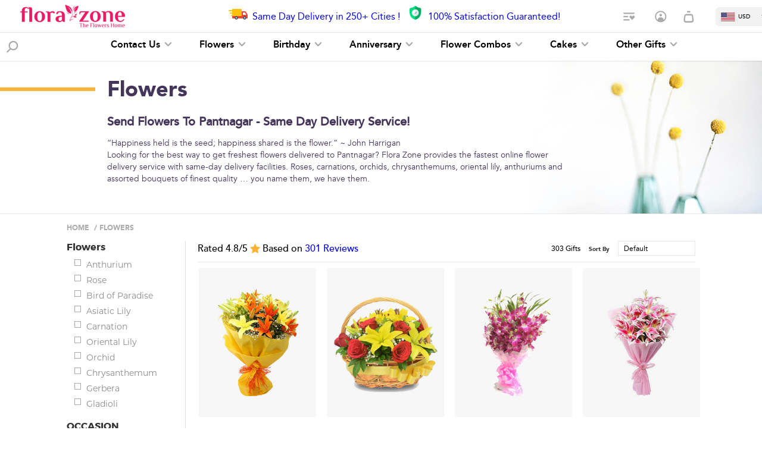

--- FILE ---
content_type: text/html;charset=UTF-8
request_url: https://www.florazone.com/pantnagar/Flowers
body_size: 39744
content:


<!DOCTYPE html>
<html lang="en">

<head>
    <meta charset="utf-8">
    <meta http-equiv="X-UA-Compatible" content="IE=edge">
    <meta http-equiv="Cache-control" content="public">
    <meta name="viewport" content="width=device-width, initial-scale=1.0, maximum-scale=1.0, user-scalable=0, minimum-scale=1.0">
    <meta name="revisit-after" CONTENT="1 days" />

    
        <base href="https://www.florazone.com/">
        <title>Send Flowers to Pantnagar with &#9312 FloraZone | Same Day & Midnight Flower Delivery in Pantnagar | Online Florist - Flora Zone</title>
        <meta name="description" content="Send Flowers to Pantnagar with FloraZone, &#10004; Same Day and Midnight Delivery of Flowers, Cakes, Chocolates, Teddy Bear and other gifts &#10004; Within 4 Hrs &#10004; FREE shipping. &#10004; Best prices and &#10004; better customer service for online flower delivery service in Pantnagar"/>
        <meta name="keywords" content="flowers to Pantnagar, flower delivery in Pantnagar, send flowers to Pantnagar same day delivery, flowers online in Pantnagar, florist in Pantnagar, flowers, florist, Pantnagar, flowers delivery to Pantnagar, online delivery of flowers in Pantnagar, same day flowers delivery in Pantnagar"/>
        <meta name="classification" content="send flowers to Pantnagar with FloraZone, cakes to Pantnagar, flowers to Pantnagar, flowers delivery in Pantnagar, florist in Pantnagar, send flower online to Pantnagar, send cake to Pantnagar, flower delivery in Pantnagar, send flowers in Pantnagar, cakes delivery in Pantnagar, chocolates to Pantnagar, teddy bear to Pantnagar, flowers Pantnagar, Flora Zone"/>
        <meta name="abstract" content="Send Flowers to Pantnagar - Same Day and Midnight Delivery by India's best online florist, Flora Zone."/>
        <meta name="google-site-verification" content="4ibaCLzPR6Gg6oCH2PSGh7yd4CvGcXjHDQN7ZYa_xgk" />

        
            <link rel="next" href="https://www.florazone.com/pantnagar/Flowers?page=1"/>
        

    <!-- Custom styles for this template -->
    <link href="https://fonts.googleapis.com/css?family=Nunito:400,600,700,800,900" rel="stylesheet"/>
    
    <link rel="stylesheet" href="./css/swiper.min.css" type="text/css" media="screen"/>
    <link rel="stylesheet" href="./css/layout.css" type="text/css"/>
    <link rel="stylesheet" href="./css/innerPages.css" type="text/css"/>
    

    <!-- Global site tag (gtag.js) - Google Analytics -->
    

    <!-- Global site tag (gtag.js) - Google Ads: 829327252 -->
    <script async src="https://www.googletagmanager.com/gtag/js?id=AW-829327252"></script>
    <script>
      window.dataLayer = window.dataLayer || [];
      function gtag(){dataLayer.push(arguments);}
      gtag('js', new Date());

      gtag('config', 'AW-829327252');
    </script>

    <!-- Google Tag Manager -->
    <script>(function(w,d,s,l,i){w[l]=w[l]||[];w[l].push({'gtm.start':
    new Date().getTime(),event:'gtm.js'});var f=d.getElementsByTagName(s)[0],
    j=d.createElement(s),dl=l!='dataLayer'?'&l='+l:'';j.async=true;j.src=
    'https://www.googletagmanager.com/gtm.js?id='+i+dl;f.parentNode.insertBefore(j,f);
    })(window,document,'script','dataLayer','GTM-TZWHD9D');</script>
    <!-- End Google Tag Manager -->

    <style type="text/css">
        #processingGif {
        width: 100%;
        height: 100%;
        position: fixed;
        z-index: 10000000;
        top: 0px;
        left: 0px;
        right: 0px;
        bottom: 0px;
        margin: auto;
        display: none;
        }
        #processingGigImg {
            width: 250px;
            height: 100px;
            text-align: center;
            position: fixed;
            top: 0px;
            left: 0px;
            right: 0px;
            bottom: 0px;
            margin: auto;
            z-index: 10;
        }
        .Bckgrndhide {
            /*background: rgb(0, 0, 0) none repeat scroll 0% 0%;*/
            opacity: 0.6;
            width: 100%;
            height: 100%;
            position: absolute;
            top: 0px;
        }

        .alert{
            padding:15px;
            margin-bottom:20px;
            border:1px solid transparent;
            border-radius:4px
        }
        .alert .close {
            color: #000;
            opacity: .2;
            filter: alpha(opacity=20);
        }
        .close{
            float:right;
            font-size:21px;
            font-weight:700;
            line-height:1;
            color:#000;
            text-shadow:0 1px 0 #fff;
            filter:alpha(opacity=20);
            opacity:.2
        }
        .close:hover,.close:focus{
            color:#000;
            text-decoration:none;
            cursor:pointer;
            filter:alpha(opacity=50);
            opacity:.5
        }
        button.close{
            -webkit-appearance:none;
            padding:0;
            cursor:pointer;
            background:0 0;
            border:0
        }
        .alert h4{
            margin-top:0;
            color:inherit
        }
        .alert .alert-link{
            font-weight:700
        }
        .alert>p,.alert>ul{
            margin-bottom:0
        }
        .alert>p+p{
            margin-top:5px
        }
        .alert-dismissable,.alert-dismissible{
            padding-right:35px
        }
        .alert-dismissable .close,.alert-dismissible .close{
            position:relative;
            top:-2px;
            right:-21px;
            color:inherit
        }
        .alert-success{
            color:#fff;
            background-color:#53d0be;
            border-color:#53d0be
        }
        .alert-success hr{
            border-top-color:#53d0be
        }
        .alert-success .alert-link{
            color:#2b542c
        }
        .alert-info{
            color:#31708f;
            background-color:#d9edf7;
            border-color:#bce8f1
        }
        .alert-info hr{
            border-top-color:#a6e1ec
        }
        .alert-info .alert-link{
            color:#245269
        }
        .alert-warning{
            color:#fff;
            background-color:#ff8466;
            border-color:#ff8466
        }
        .alert-warning hr{
            border-top-color:#f7e1b5
        }
        .alert-warning .alert-link{
            color:#66512c
        }
        .alert-danger{
            color:#a94442;
            background-color:#f2dede;
            border-color:#ebccd1
        }
        .alert-danger hr{
            border-top-color:#e4b9c0
        }
        .alert-danger .alert-link{
            color:#843534
        }
        .sr-only {
            position: absolute;
            width: 1px;
            height: 1px;
            padding: 0;
            margin: -1px;
            overflow: hidden;
            clip: rect(0, 0, 0, 0);
            border: 0;
        }
    </style>
</head>




<body>
    <!-- Google Tag Manager (noscript) -->
    <noscript><iframe src="https://www.googletagmanager.com/ns.html?id=GTM-TZWHD9D"
    height="0" width="0" style="display:none;visibility:hidden"></iframe></noscript>
    <!-- End Google Tag Manager (noscript) -->

    <div class="navbar-wrapper" style="height:100px;">
        <div class="headerFixed fixed-navigation">
            <div class="container">
                <header class="clearfix">
                    <div class="logo">
                        <a href="https://www.florazone.com/"><img src="images/logo.png" width="180" height="42" alt=""></a>
                    </div>
                    <div align="center" style="padding-right: 10px;padding-left: 40px; position: absolute;left: 26%;">
                         <img src="images/delivery-truck.png" style="padding-top: 8px;position: absolute;" /><a href="javascript:void(0);" onClick="jqPopupOpen('topdeliverycities');" style="padding-right: 10px;padding-left: 40px;">Same Day Delivery in 250+ Cities !</a> <img src="images/shield.png" style="padding-top: 10px;height: 33px;"/><a href="javascript:void(0);" onClick="jqPopupOpen('topsatisfaction');" style="padding-left: 10px;">100% Satisfaction Guaranteed!</a>
						
						
						</div>
                    <div class="hdr__right">
                        
                        <a href="wishlist" class="icon-wishlist" title="Wish List" style="margin: -4px 27px 0 0px;">
                            <span class="desktop-wishlistbadge mobile-hide desktop-grey">
                            </span>
                        </a>
                        <div class="has-dropdown icon-user" title="Account" id="account">
                            <div class="account-dropdown">
                                <div class="account-dropdown-inner">
                                    <ul>
                                        <li><a href="javascript:void(0);" onClick="jqPopupOpen('trackOrder');">Track Order</a></li>
                                        <li><a href="order_history">Order History</a></li>
                                        <li><a href="managesavedaddress">Saved Addresses</a></li>
                                        <li><a href="accountsetting">Edit Profile</a></li>
                                        <li><a href="changepassword">Change Password</a></li>
                                        
                                            <li class="loginlogout"><a href="javascript:void(0);" onClick="jqPopupOpen('login-popup');">Login/Register</a></li>
                                        
                                    </ul>
                                </div>
                            </div>
                        </div>

                        <a href="mycart" title="MyCart" class="icon-shoppingbag" style="margin: -6px 30px 0 0px;">
                            <span class="desktop-mycartbadge mobile-hide desktop-grey">
                            </span>
                        </a>
                        <div class="country">
                            <span id="countryVal"><img src="images/icon-usd.png" width="24" height="15" alt="">USD</span><span class="caret"></span>
                            <div class="country__dropdown currency_selection">
                                <ul id="currencyselection">
                                    
                                                <li class="currencyoption" data-currencyuom="USD" data-currencyvalue="USD0.0121"><img src="images/icon-usd.png" width="24" height="15" alt=""> USD</li>
                                            
                                                <li class="currencyoption" data-currencyuom="GBP" data-currencyvalue="GBP0.0114"><img src="images/icon-gbp.png" width="24" height="15" alt=""> GBP</li>
                                            
                                                <li class="currencyoption" data-currencyuom="EUR" data-currencyvalue="EUR0.0125"><img src="images/icon-eur.png" width="24" height="15" alt=""> EUR</li>
                                            
                                                <li class="currencyoption" data-currencyuom="AUD" data-currencyvalue="AUD0.0210"><img src="images/icon-aud.png" width="24" height="15" alt=""> AUD</li>
                                            
                                </ul>
                            </div>
                        </div>
                    </div>
                </header>
            </div>
            
                <nav class="navbar navbar-default navbar-static-top">
                    <div class="container">
                        <div class="search-con">
                            <input type="button" value="" class="btn__search" onClick="jqSearch('search-web');">
                            <div class="search-web" id="search-web">
                                <div class="serach-input">
                                    <a href="javascript:void(0);" class="headSearch headSearchclose" style="background: url(images/close.png) 0 0 no-repeat;"></a>
                                    <input type="text" placeholder="Search Flowers, Cakes & More..." value="" oninput="getSearch();" id="searchProduct">
                                </div>
                                <div class="serach-results clearfix" id="searchdata" style="display: none;">
                                    
                                </div>
                              </div>
                        </div>
                        <div id="navigation">
                            
                            
	<ul class="navigation-nav">
	    
	    
		    <li class="hasDropdown"> <a href="pantnagar/contactus" style="">Contact Us <span class="caret"></span></a>
		        <div class="dropdown clearfix ">
		        	
			            <div class="colm__1">
			                <div class="dropdown__head">Call/Whatsapp On</div>
			                
			                <ul>
			                    
			                    	<li><a href="pantnagar/contactus" title="">+91- 8588000909 </a></li>
			                    
			                    	<li><a href="pantnagar/contactus" title="">Email-  support@florazone.com</a></li>
			                    
			                </ul>
			            </div>
			        
		        </div>
		    </li>
		
		    <li class="hasDropdown"> <a href="javascript:void(0);" style="">Flowers <span class="caret"></span></a>
		        <div class="dropdown clearfix flower">
		        	
			            <div class="colm__1">
			                <div class="dropdown__head">Occasions </div>
			                
			                <ul>
			                    
			                    	<li><a href="pantnagar/flowers/birthday" title="Send Birthday Flowers to Pantnagar">Birthday</a></li>
			                    
			                    	<li><a href="pantnagar/flowers/anniversary" title="Send Anniversary Flowers to Pantnagar">Anniversary</a></li>
			                    
			                    	<li><a href="pantnagar/flowers/wedding" title="Send Wedding Flowers to Pantnagar">Wedding</a></li>
			                    
			                    	<li><a href="pantnagar/flowers/love-and-romance" title="Send Love & Romance Flowers to Pantnagar">Love & Romance</a></li>
			                    
			                    	<li><a href="pantnagar/flowers/congratulations" title="Send Congratulations Flowers to Pantnagar">Congratulations</a></li>
			                    
			                    	<li><a href="pantnagar/flowers/get-well-soon" title="Send Get Well Soon Flowers to Pantnagar">Get Well Soon</a></li>
			                    
			                    	<li><a href="pantnagar/flowers/sympathy" title="Send Sympathy Flowers to Pantnagar">Sympathy</a></li>
			                    
			                    	<li><a href="pantnagar/flowers/new-born" title="Send New Born Flowers to Pantnagar">New Born</a></li>
			                    
			                    	<li><a href="pantnagar/flowers/thank-you" title="Send Thank You Flowers to Pantnagar">Thank You</a></li>
			                    
			                </ul>
			            </div>
			        
			            <div class="colm__1">
			                <div class="dropdown__head">Flower Type </div>
			                
			                <ul>
			                    
			                    	<li><a href="pantnagar/flower/gift-type/best-selling-flowers" title="Send Best Selling Flowers to Pantnagar">Best Selling Flowers</a></li>
			                    
			                    	<li><a href="pantnagar/flower/Rose" title="Send Roses to Pantnagar">Roses</a></li>
			                    
			                    	<li><a href="pantnagar/flower/Carnation" title="Send Carnations to Pantnagar">Carnations</a></li>
			                    
			                    	<li><a href="pantnagar/flower/Orchid" title="Send Orchids to Pantnagar">Orchids</a></li>
			                    
			                    	<li><a href="pantnagar/flower/Lily" title="Send Lilies to Pantnagar">Lilies</a></li>
			                    
			                    	<li><a href="pantnagar/flower/Gerbera" title="Send Gerberas to Pantnagar">Gerberas</a></li>
			                    
			                    	<li><a href="pantnagar/flower/Gladioli" title="Send Glads to Pantnagar">Glads</a></li>
			                    
			                    	<li><a href="pantnagar/flower/gift-type/mixed-flowers" title="Send Mixed Flowers to Pantnagar">Mixed Flowers</a></li>
			                    
			                    	<li><a href="pantnagar/flower/gift-type/heart-shaped" title="Send Heart Shaped to Pantnagar">Heart Shaped</a></li>
			                    
			                    	<li><a href="pantnagar/flowers/new-arrivals" title="Send New Arrivals to Pantnagar">New Arrivals</a></li>
			                    
			                    	<li><a href="pantnagar/flowers" title="Send All Flowers to Pantnagar">All Flowers</a></li>
			                    
			                </ul>
			            </div>
			        
			            <div class="colm__1">
			                <div class="dropdown__head">Price Range </div>
			                
			                <ul>
			                    
			                    	<li><a href="pantnagar/flowers/range/100/500" title="Send Flowers in Under Rs 500 Range to Pantnagar">Under Rs 500</a></li>
			                    
			                    	<li><a href="pantnagar/flowers/range/500/1000" title="Send Flowers in Rs 500 to Rs 1000 Range to Pantnagar">Rs 500 to Rs 1000</a></li>
			                    
			                    	<li><a href="pantnagar/flowers/range/1000/1500" title="Send Flowers in Rs 1000 to Rs 1500 Range to Pantnagar">Rs 1000 to Rs 1500</a></li>
			                    
			                    	<li><a href="pantnagar/flowers/range/1500/2000" title="Send Flowers in Rs 1500 to Rs 2000 Range to Pantnagar">Rs 1500 to Rs 2000</a></li>
			                    
			                    	<li><a href="pantnagar/flowers/range/2000/3000" title="Send Flowers in Rs 2000 to Rs 3000 Range to Pantnagar">Rs 2000 to Rs 3000</a></li>
			                    
			                    	<li><a href="pantnagar/flowers/range/3000/20000" title="Send Flowers in Rs 3000 And Above Range to Pantnagar">Rs 3000 And Above</a></li>
			                    
			                </ul>
			            </div>
			        
		        </div>
		    </li>
		
		    <li class="hasDropdown"> <a href="pantnagar/flowers/birthday" style="">Birthday <span class="caret"></span></a>
		        <div class="dropdown clearfix birthday">
		        	
			            <div class="colm__1">
			                <div class="dropdown__head">Flowers </div>
			                
			                <ul>
			                    
			                    	<li><a href="pantnagar/flowers/birthday" title="Send Birthday Flowers to Pantnagar">All Birthday Flowers</a></li>
			                    
			                    	<li><a href="pantnagar/flowers/birthday/gift-type/best-selling-flowers" title="Send Birthday Best Selling Flowers to Pantnagar">Best Selling Flowers</a></li>
			                    
			                    	<li><a href="pantnagar/flowers/birthday/gift-type/bunch" title="Send Birthday Flower Bunches to Pantnagar">Flower Bunches</a></li>
			                    
			                    	<li><a href="pantnagar/flowers/birthday/gift-type/basket" title="Send Birthday Flower Baskets to Pantnagar">Flower Baskets</a></li>
			                    
			                    	<li><a href="pantnagar/flowers/birthday/gift-type/vase" title="Send Birthday Flower Vases to Pantnagar">Flower Vases</a></li>
			                    
			                    	<li><a href="pantnagar/flowers/birthday/gift-type/mixed-flowers" title="Send Birthday Mixed Flowers to Pantnagar">Mixed Flowers</a></li>
			                    
			                </ul>
			            </div>
			        
			            <div class="colm__1">
			                <div class="dropdown__head">Cakes </div>
			                
			                <ul>
			                    
			                    	<li><a href="pantnagar/cakes/occasion/birthday" title="Send Birthday Cakes to Pantnagar">All Birthday Cakes</a></li>
			                    
			                    	<li><a href="pantnagar/cakes/birthday/gift-type/best-selling-cakes" title="Send Birthday Best Selling Cakes to Pantnagar">Best Selling Cakes</a></li>
			                    
			                    	<li><a href="pantnagar/cakes/birthday/gift-type/eggless-cakes" title="Send Birthday Eggless Cakes to Pantnagar">Eggless Cakes</a></li>
			                    
			                    	<li><a href="pantnagar/cakes/birthday/cake-type/black-forest-cake" title="Send Birthday Black Forest Cakes to Pantnagar">Black Forest Cakes</a></li>
			                    
			                    	<li><a href="pantnagar/cakes/birthday/cake-type/chocolate-cake" title="Send Birthday Chocolate Cakes to Pantnagar">Chocolate Cakes</a></li>
			                    
			                </ul>
			            </div>
			        
			            <div class="colm__1">
			                <div class="dropdown__head">Combos </div>
			                
			                <ul>
			                    
			                    	<li><a href="pantnagar/combos/birthday/gift-type/best-selling-combos" title="Send Birthday Best Selling Combos to Pantnagar">Best Selling Combos</a></li>
			                    
			                    	<li><a href="pantnagar/combos/occasion/birthday" title="Send Birthday Combos to Pantnagar">All Birthday Combos</a></li>
			                    
			                    	<li><a href="pantnagar/combos/birthday/gift-type/flowers-and-cakes" title="Send Birthday Flowers & Cakes to Pantnagar">Flowers & Cakes</a></li>
			                    
			                    	<li><a href="pantnagar/combos/birthday/gift-type/flowers-and-chocolates" title="Send Birthday Flowers & Chocolates to Pantnagar">Flowers & Chocolates</a></li>
			                    
			                    	<li><a href="pantnagar/combos/birthday/gift-type/flowers-and-teddy-bear" title="Send Birthday Flowers & Teddy Bear to Pantnagar">Flowers & Teddy Bear</a></li>
			                    
			                </ul>
			            </div>
			        
			            <div class="colm__1">
			                <div class="dropdown__head">Relation </div>
			                
			                <ul>
			                    
			                    	<li><a href="pantnagar/flowers/birthday/relation/for-her" title="Send Birthday Flowers For Her to Pantnagar">For Her</a></li>
			                    
			                    	<li><a href="pantnagar/flowers/birthday/relation/for-him" title="Send Birthday Flowers For Him to Pantnagar">For Him</a></li>
			                    
			                    	<li><a href="pantnagar/flowers/birthday/relation/for-mother" title="Send Birthday Flowers For Mother to Pantnagar">For Mother</a></li>
			                    
			                    	<li><a href="pantnagar/flowers/birthday/relation/for-father" title="Send Birthday Flowers For Father to Pantnagar">For Father</a></li>
			                    
			                    	<li><a href="pantnagar/flowers/birthday/relation/for-sister" title="Send Birthday Flowers For Sister to Pantnagar">For Sister</a></li>
			                    
			                    	<li><a href="pantnagar/flowers/birthday/relation/for-brother" title="Send Birthday Flowers For Brother to Pantnagar">For Brother</a></li>
			                    
			                    	<li><a href="pantnagar/flowers/birthday/relation/for-friend" title="Send Birthday Flowers For Friend to Pantnagar">For Friend</a></li>
			                    
			                    	<li><a href="pantnagar/flowers/birthday/relation/for-boss" title="Send Birthday Flowers For Boss to Pantnagar">For Boss</a></li>
			                    
			                </ul>
			            </div>
			        
		        </div>
		    </li>
		
		    <li class="hasDropdown"> <a href="pantnagar/flowers/anniversary" style="">Anniversary <span class="caret"></span></a>
		        <div class="dropdown clearfix anniversary">
		        	
			            <div class="colm__1">
			                <div class="dropdown__head">Flowers </div>
			                
			                <ul>
			                    
			                    	<li><a href="pantnagar/flowers/anniversary" title="Send Anniversary Flowers to Pantnagar">All Anniversary Flowers</a></li>
			                    
			                    	<li><a href="pantnagar/flowers/anniversary/gift-type/best-selling-flowers" title="Send Anniversary Best Selling Flowers to Pantnagar">Best Selling Flowers</a></li>
			                    
			                    	<li><a href="pantnagar/flowers/anniversary/gift-type/bunch" title="Send Anniversary Flower Bunches to Pantnagar">Flower Bunches</a></li>
			                    
			                    	<li><a href="pantnagar/flowers/anniversary/gift-type/basket" title="Send Anniversary Flower Baskets to Pantnagar">Flower Baskets</a></li>
			                    
			                    	<li><a href="pantnagar/flowers/anniversary/gift-type/vase" title="Send Anniversary Flower Vases to Pantnagar">Flower Vases</a></li>
			                    
			                    	<li><a href="pantnagar/flowers/anniversary/gift-type/mixed-flowers" title="Send Anniversary Mixed Flowers to Pantnagar">Mixed Flowers</a></li>
			                    
			                </ul>
			            </div>
			        
			            <div class="colm__1">
			                <div class="dropdown__head">Cakes </div>
			                
			                <ul>
			                    
			                    	<li><a href="pantnagar/cakes/occasion/anniversary" title="Send Anniversary Cakes to Pantnagar">All Anniversary Cakes</a></li>
			                    
			                    	<li><a href="pantnagar/cakes/anniversary/gift-type/best-selling-cakes" title="Send Anniversary Best Selling Cakes to Pantnagar">Best Selling Cakes</a></li>
			                    
			                    	<li><a href="pantnagar/cakes/anniversary/gift-type/eggless-cakes" title="Send Anniversary Eggless Cakes to Pantnagar">Eggless Cakes</a></li>
			                    
			                    	<li><a href="pantnagar/cakes/anniversary/cake-type/black-forest-cake" title="Send Anniversary Black Forest Cakes to Pantnagar">Black Forest Cakes</a></li>
			                    
			                    	<li><a href="pantnagar/cakes/anniversary/cake-type/chocolate-cake" title="Send Anniversary Chocolate Cakes to Pantnagar">Chocolate Cakes</a></li>
			                    
			                </ul>
			            </div>
			        
			            <div class="colm__1">
			                <div class="dropdown__head">Combos </div>
			                
			                <ul>
			                    
			                    	<li><a href="pantnagar/combos/occasion/anniversary" title="Send Anniversary Combos to Pantnagar">All Anniversary Combos</a></li>
			                    
			                    	<li><a href="pantnagar/combos/anniversary/gift-type/best-selling-combos" title="Send Anniversary Best Selling Combos to Pantnagar">Best Selling Combos</a></li>
			                    
			                    	<li><a href="pantnagar/combos/anniversary/gift-type/flowers-and-cakes" title="Send Anniversary Flowers & Cakes to Pantnagar">Flowers & Cakes</a></li>
			                    
			                    	<li><a href="pantnagar/combos/anniversary/gift-type/flowers-and-chocolates" title="Send Anniversary Flowers & Chocolates to Pantnagar">Flowers & Chocolates</a></li>
			                    
			                    	<li><a href="pantnagar/combos/anniversary/gift-type/flowers-and-teddy-bear" title="Send Anniversary Flowers & Teddy Bear to Pantnagar">Flowers & Teddy Bear</a></li>
			                    
			                </ul>
			            </div>
			        
		        </div>
		    </li>
		
		    <li class="hasDropdown"> <a href="javascript:void(0);" style="">Flower Combos <span class="caret"></span></a>
		        <div class="dropdown clearfix combos">
		        	
			            <div class="colm__1">
			                <div class="dropdown__head">Combos </div>
			                
			                <ul>
			                    
			                    	<li><a href="pantnagar/combo/best-selling-combos" title="Send Best Selling Combos to Pantnagar">Best Selling Combos</a></li>
			                    
			                    	<li><a href="pantnagar/combo/flowers-and-cakes" title="Send Flowers & Cakes to Pantnagar">Flowers & Cakes</a></li>
			                    
			                    	<li><a href="pantnagar/combo/flowers-and-chocolates" title="Send Flowers & Chocolates to Pantnagar">Flowers & Chocolates</a></li>
			                    
			                    	<li><a href="pantnagar/combo/flowers-and-teddy-bear" title="Send Flowers & Teddy Bear to Pantnagar">Flowers & Teddy Bear</a></li>
			                    
			                    	<li><a href="pantnagar/combo/flowers-and-sweets" title="Send Flowers & Sweets to Pantnagar">Flowers & Sweets</a></li>
			                    
			                    	<li><a href="pantnagar/combo/flowers-and-dry-fruits" title="Send Flowers & Dry Fruits to Pantnagar">Flowers & Dry Fruits</a></li>
			                    
			                    	<li><a href="pantnagar/combos" title="Send All Combos to Pantnagar">All Combos</a></li>
			                    
			                </ul>
			            </div>
			        
		        </div>
		    </li>
		
		    <li class="hasDropdown"> <a href="javascript:void(0);" style="">Cakes <span class="caret"></span></a>
		        <div class="dropdown clearfix cakes">
		        	
			            <div class="colm__1">
			                <div class="dropdown__head">Flavors </div>
			                
			                <ul>
			                    
			                    	<li><a href="pantnagar/cakes/black-forest-cake" title="Send Black Forest Cakes to Pantnagar">Black Forest Cakes</a></li>
			                    
			                    	<li><a href="pantnagar/cakes/chocolate-cake" title="Send Chocolate Cakes to Pantnagar">Chocolate Cakes</a></li>
			                    
			                    	<li><a href="pantnagar/cakes/pineapple-cake" title="Send Pineapple Cakes to Pantnagar">Pineapple Cakes</a></li>
			                    
			                    	<li><a href="pantnagar/cakes/butterscotch-cake" title="Send Butterscotch Cakes to Pantnagar">Butterscotch Cakes</a></li>
			                    
			                    	<li><a href="pantnagar/cakes/fresh-fruit-cake" title="Send Fresh Fruit Cakes to Pantnagar">Fresh Fruit Cakes</a></li>
			                    
			                    	<li><a href="pantnagar/cakes/strawberry-cake" title="Send Strawberry Cakes to Pantnagar">Strawberry Cakes</a></li>
			                    
			                    	<li><a href="pantnagar/cakes/vanilla-cake" title="Send Vanilla Cakes to Pantnagar">Vanilla Cakes</a></li>
			                    
			                </ul>
			            </div>
			        
			            <div class="colm__1">
			                <div class="dropdown__head">Type </div>
			                
			                <ul>
			                    
			                    	<li><a href="pantnagar/cake/eggless-cakes" title="Send Eggless Cakes to Pantnagar">Eggless Cakes</a></li>
			                    
			                    	<li><a href="pantnagar/cake/best-selling-cakes" title="Send Best Selling Cakes to Pantnagar">Best Selling Cakes</a></li>
			                    
			                    	<li><a href="pantnagar/cake/heart-shaped-cakes " title="Send Heart Shaped Cakes to Pantnagar">Heart Shaped Cakes</a></li>
			                    
			                    	<li><a href="pantnagar/cakes" title="Send All Cakes to Pantnagar">All Cakes</a></li>
			                    
			                </ul>
			            </div>
			        
		        </div>
		    </li>
		
		    <li class="hasDropdown"> <a href="javascript:void(0);" style="">Other Gifts <span class="caret"></span></a>
		        <div class="dropdown clearfix gifts">
		        	
			            <div class="colm__1">
			                <div class="dropdown__head">Gifts </div>
			                
			                <ul>
			                    
			                    	<li><a href="pantnagar/chocolates" title="Send Chocolates to Pantnagar">Chocolates</a></li>
			                    
			                    	<li><a href="pantnagar/soft-toys" title="Send Soft Toys to Pantnagar">Soft Toys</a></li>
			                    
			                    	<li><a href="pantnagar/dry-fruits" title="Send Dry Fruits to Pantnagar">Dry Fruits</a></li>
			                    
			                    	<li><a href="pantnagar/sweets" title="Send Sweets to Pantnagar">Sweets</a></li>
			                    
			                </ul>
			            </div>
			        
		        </div>
		    </li>
		
	</ul>

                        </div>
                    </div>
                </nav>
            
        </div>
        <div style="display:none; width:100%; height:100%; position:fixed; top:0; left:0; z-index:5;" class="bgLayerNavi"></div>
        
    </div> 
    <input type="hidden" name="currentmin" id="currentmin" value=""/>
    <input type="hidden" name="currentmax" id="currentmax" value=""/>
    <input type="hidden" name="flower" id="flower" value=""/>
    <input type="hidden" name="totalSize" id="totalSize" value="303"/>

    <input name="maxprice" id="maxprice" type="hidden" value="100000">
    <input name="minprice" id="minprice" type="hidden" value="0">

    <input name="page" id="page" type="hidden" value="0">

    <input name="category" id="category" type="hidden" value="flowers">
    <input name="occasion" id="occasion" type="hidden" value="">
    <input name="occList" id="occList" type="hidden" value="">
 
    <input name="rel" id="rel" type="hidden" value="">
    <input name="relList" id="relList" type="hidden" value="">
    <input name="r1" id="r1" type="hidden" value="0">
    <input name="r2" id="r2" type="hidden" value="0">

    <input name="catList" id="catList" type="hidden" value="">
    <input name="prodtype" id="prodtype" type="hidden" value="">
    <input name="prodTypeList" id="prodTypeList" type="hidden" value="">
    <input name="pricerange" id="pricerange" type="hidden" value="">
    <input name="flowerList" id="flowerList" type="hidden" value="">
    <input name="Orderby" id="Orderby" type="hidden" value="">
    <input name="Sortby" id="Sortby" type="hidden" value="">
    <input name="searchquery" id="searchquery" type="hidden" value="">
    <input name="mixFlowers" id="mixFlowers" type="hidden" value="">
    <input name="city" id="city" type="hidden" value="pantnagar">


    <style type="text/css">
        .filter-list ul li a {
            font-size: 14px !important;
        }
        
        .chklis-scroll-item label {
            font-size: 14px !important;
        }

        .results-pro__item {height: 340px !important;}
    </style>
    
    
    <div class="banner-filter" style="background: url(images/categorybanner/category_flower.png) bottom right no-repeat; ">
        <div class="cat-banner">
            

            <div class="cat-banner__head">
                Flowers 
            </div>
            <div class="cat-banner__title">
                <h1>Send Flowers 
                To  Pantnagar - Same Day Delivery Service!</h1>
            </div>
            
                <div class="overflow-content">“Happiness held is the seed; happiness shared is the flower.” ~ John Harrigan<br>
Looking for the best way to get freshest flowers delivered to Pantnagar? Flora Zone provides the fastest online flower delivery service with same-day delivery facilities. Roses, carnations, orchids, chrysanthemums, oriental lily, anthuriums and assorted bouquets of finest quality … you name them, we have them.</div>
            
        </div>
    </div>
    
    <div class="container" id="container" itemscope itemtype="http://schema.org/Service">
        <meta itemprop="serviceType " content="Gifting " />
        <div class="product-filter clearfix" itemprop="offers" itemscope itemtype="http://schema.org/AggregateOffer">
            <div class="bread-crum">
                
                    <ul class="breadcrumb margin-left-0 margin-bottom-0" style="margin-top: -20px;" itemscope itemtype="http://schema.org/BreadcrumbList">
                        <li itemprop="itemListElement" itemscope itemtype="http://schema.org/ListItem">
                            <a itemprop="url" href="https://www.florazone.com">
                                <span itemprop="name">Home&nbsp;</span>
                            </a>
                            <meta itemprop="position" content="1"/>
                        </li>
                        
                            <li itemprop="itemListElement" itemscope itemtype="http://schema.org/ListItem">
                                <a itemprop="url" href="https://www.florazone.com/flowers">
                                    /&nbsp;<span itemprop="name">Flowers</span>
                                </a>
                                <meta itemprop="position" content="2"/>
                            </li>
                        
                    </ul>
                
            </div>

            
                    <input type="hidden" value="false" id="vMobileDevice">
                    <div class="left-filter">
                    	<div clas="left-filter-height" id="left-filter-height">
                    		<div class="left-filter__position">
    		                    
    		                        <div class="left-filter__heading">Flowers</div>
    		                        <div class="filter-list">
    		                            <div class="viewport">
    		                                <div class="overview">
    		                                    
    		                                        <div class="chklis-scroll-item">
    		                                            <input type="checkbox" name="flower" value="Anthurium" id="flower1" class="icheck" >
    		                                            <label for="flower1">Anthurium</label>
    		                                        </div>
    		                                    
    		                                        <div class="chklis-scroll-item">
    		                                            <input type="checkbox" name="flower" value="Rose" id="flower3" class="icheck" >
    		                                            <label for="flower3">Rose</label>
    		                                        </div>
    		                                    
    		                                        <div class="chklis-scroll-item">
    		                                            <input type="checkbox" name="flower" value="Bird of Paradise" id="flower5" class="icheck" >
    		                                            <label for="flower5">Bird of Paradise</label>
    		                                        </div>
    		                                    
    		                                        <div class="chklis-scroll-item">
    		                                            <input type="checkbox" name="flower" value="Asiatic Lily" id="flower6" class="icheck" >
    		                                            <label for="flower6">Asiatic Lily</label>
    		                                        </div>
    		                                    
    		                                        <div class="chklis-scroll-item">
    		                                            <input type="checkbox" name="flower" value="Carnation" id="flower12" class="icheck" >
    		                                            <label for="flower12">Carnation</label>
    		                                        </div>
    		                                    
    		                                        <div class="chklis-scroll-item">
    		                                            <input type="checkbox" name="flower" value="Oriental Lily" id="flower13" class="icheck" >
    		                                            <label for="flower13">Oriental Lily</label>
    		                                        </div>
    		                                    
    		                                        <div class="chklis-scroll-item">
    		                                            <input type="checkbox" name="flower" value="Orchid" id="flower16" class="icheck" >
    		                                            <label for="flower16">Orchid</label>
    		                                        </div>
    		                                    
    		                                        <div class="chklis-scroll-item">
    		                                            <input type="checkbox" name="flower" value="Chrysanthemum" id="flower17" class="icheck" >
    		                                            <label for="flower17">Chrysanthemum</label>
    		                                        </div>
    		                                    
    		                                        <div class="chklis-scroll-item">
    		                                            <input type="checkbox" name="flower" value="Gerbera" id="flower18" class="icheck" >
    		                                            <label for="flower18">Gerbera</label>
    		                                        </div>
    		                                    
    		                                        <div class="chklis-scroll-item">
    		                                            <input type="checkbox" name="flower" value="Gladioli" id="flower19" class="icheck" >
    		                                            <label for="flower19">Gladioli</label>
    		                                        </div>
    		                                    
    		                                </div>
    		                            </div>
    		                        </div>
    		                    
    		                    <div class="left-filter__heading left-filter__relation">OCCASION</div>
    		                    <div class="filter-list">
		                            <div class="viewport">
		                                <div class="overview">
		                                    
		                                        <div class="chklis-scroll-item">
		                                            <input type="checkbox" name="occasion" value="Birthday" id="occasion1" class="icheck" />
		                                            <label for="occasion1">Birthday</label>
		                                        </div>
		                                    
		                                        <div class="chklis-scroll-item">
		                                            <input type="checkbox" name="occasion" value="Anniversary" id="occasion2" class="icheck" />
		                                            <label for="occasion2">Anniversary</label>
		                                        </div>
		                                    
		                                        <div class="chklis-scroll-item">
		                                            <input type="checkbox" name="occasion" value="Congratulations" id="occasion4" class="icheck" />
		                                            <label for="occasion4">Congratulations</label>
		                                        </div>
		                                    
		                                        <div class="chklis-scroll-item">
		                                            <input type="checkbox" name="occasion" value="Love & Romance" id="occasion9" class="icheck" />
		                                            <label for="occasion9">Love & Romance</label>
		                                        </div>
		                                    
		                                        <div class="chklis-scroll-item">
		                                            <input type="checkbox" name="occasion" value="Get Well Soon" id="occasion10" class="icheck" />
		                                            <label for="occasion10">Get Well Soon</label>
		                                        </div>
		                                    
		                                        <div class="chklis-scroll-item">
		                                            <input type="checkbox" name="occasion" value="Sympathy" id="occasion11" class="icheck" />
		                                            <label for="occasion11">Sympathy</label>
		                                        </div>
		                                    
		                                        <div class="chklis-scroll-item">
		                                            <input type="checkbox" name="occasion" value="New Born" id="occasion12" class="icheck" />
		                                            <label for="occasion12">New Born</label>
		                                        </div>
		                                    
		                                        <div class="chklis-scroll-item">
		                                            <input type="checkbox" name="occasion" value="Thank You" id="occasion13" class="icheck" />
		                                            <label for="occasion13">Thank You</label>
		                                        </div>
		                                    
		                                        <div class="chklis-scroll-item">
		                                            <input type="checkbox" name="occasion" value="New Year" id="occasion14" class="icheck" />
		                                            <label for="occasion14">New Year</label>
		                                        </div>
		                                    
		                                        <div class="chklis-scroll-item">
		                                            <input type="checkbox" name="occasion" value="New Arrivals" id="occasion20" class="icheck" />
		                                            <label for="occasion20">New Arrivals</label>
		                                        </div>
		                                    
		                                </div>
		                            </div>
		                        </div>
    		                    
    		                    <div class="left-filter__heading left-filter__relation">RELATION</div>
    		                    <div class="filter-list">
		                            <div class="viewport">
		                                <div class="overview">
		                                    
		                                        <div class="chklis-scroll-item">
		                                            <input type="checkbox" name="relation" value="For Her" id="relation1" class="icheck" />
		                                            <label for="relation1">For Her</label>
		                                        </div>
		                                    
		                                        <div class="chklis-scroll-item">
		                                            <input type="checkbox" name="relation" value="For Him" id="relation2" class="icheck" />
		                                            <label for="relation2">For Him</label>
		                                        </div>
		                                    
		                                        <div class="chklis-scroll-item">
		                                            <input type="checkbox" name="relation" value="For Mother" id="relation3" class="icheck" />
		                                            <label for="relation3">For Mother</label>
		                                        </div>
		                                    
		                                        <div class="chklis-scroll-item">
		                                            <input type="checkbox" name="relation" value="For Father" id="relation4" class="icheck" />
		                                            <label for="relation4">For Father</label>
		                                        </div>
		                                    
		                                        <div class="chklis-scroll-item">
		                                            <input type="checkbox" name="relation" value="For Sister" id="relation5" class="icheck" />
		                                            <label for="relation5">For Sister</label>
		                                        </div>
		                                    
		                                        <div class="chklis-scroll-item">
		                                            <input type="checkbox" name="relation" value="For Brother" id="relation6" class="icheck" />
		                                            <label for="relation6">For Brother</label>
		                                        </div>
		                                    
		                                        <div class="chklis-scroll-item">
		                                            <input type="checkbox" name="relation" value="For Friend" id="relation7" class="icheck" />
		                                            <label for="relation7">For Friend</label>
		                                        </div>
		                                    
		                                        <div class="chklis-scroll-item">
		                                            <input type="checkbox" name="relation" value="For Boss" id="relation8" class="icheck" />
		                                            <label for="relation8">For Boss</label>
		                                        </div>
		                                    
		                                </div>
		                            </div>		                        
                                </div>
                                
        		                    <div class="filter__prodcut-type">
        		                        <div class="left-filter__heading">PRODUCT TYPE</div>
        		                        <div class="filter-list">
        		                            <div class="viewport">
        		                                <div class="overview">
        		                                    
        		                                        <div class="chklis-scroll-item">
        		                                            <input type="checkbox" name="ProductType" value="1" id="ProductType1" class="icheck" >
        		                                            <label for="ProductType1">Bunch</label>
        		                                        </div>
        		                                    
        		                                        <div class="chklis-scroll-item">
        		                                            <input type="checkbox" name="ProductType" value="2" id="ProductType2" class="icheck" >
        		                                            <label for="ProductType2">Basket</label>
        		                                        </div>
        		                                    
        		                                        <div class="chklis-scroll-item">
        		                                            <input type="checkbox" name="ProductType" value="5" id="ProductType5" class="icheck" >
        		                                            <label for="ProductType5">Vase</label>
        		                                        </div>
        		                                    
        		                                        <div class="chklis-scroll-item">
        		                                            <input type="checkbox" name="ProductType" value="6" id="ProductType6" class="icheck" >
        		                                            <label for="ProductType6">Heart Shaped</label>
        		                                        </div>
        		                                    
        		                                        <div class="chklis-scroll-item">
        		                                            <input type="checkbox" name="ProductType" value="7" id="ProductType7" class="icheck" >
        		                                            <label for="ProductType7">Wreath</label>
        		                                        </div>
        		                                    
        		                                </div>
        		                            </div>
        		                        </div>
        		                    </div>
                                
    		                    <div class="filter__prices">
    		                        <div class="left-filter__heading">PRICES</div>
    		                        <div class="filter-list">
    		                            <ul>
                                            <div class="viewport">
                                                <div class="overview">
                                                    <div class="chklis-scroll-item">
                                                        <input type="checkbox" name="pricelimit" value="0-500" id="pricelimit500" class="icheck pricelimit" data-price="100-500" >
                                                        <label for="pricelimit500">Under &#8377; 500</label>
                                                    </div>
                                                    <div class="chklis-scroll-item">
                                                        <input type="checkbox" name="pricelimit" value="500-1000" id="pricelimit1000" class="icheck pricelimit" data-price="500-1000" >
                                                        <label for="pricelimit1000">&#8377; 500 - &#8377; 1000</label>
                                                    </div>
                                                    <div class="chklis-scroll-item">
                                                        <input type="checkbox" name="pricelimit" value="1000-1500" id="pricelimit1500" class="icheck pricelimit" data-price="1000-1500" >
                                                        <label for="pricelimit1500">&#8377; 1000 - &#8377; 1500</label>
                                                    </div>
                                                    <div class="chklis-scroll-item">
                                                        <input type="checkbox" name="pricelimit" value="1500-2000" id="pricelimit2000" class="icheck pricelimit" data-price="1500-2000" >
                                                        <label for="pricelimit2000">&#8377; 1500 - &#8377; 2000</label>
                                                    </div>
                                                    <div class="chklis-scroll-item">
                                                        <input type="checkbox" name="pricelimit" value="2000-2500" id="pricelimit2500" class="icheck pricelimit" data-price="2000-2500" >
                                                        <label for="pricelimit2500">&#8377; 2000 - &#8377; 2500</label>
                                                    </div>
                                                    <div class="chklis-scroll-item">
                                                        <input type="checkbox" name="pricelimit" value="2500-3000" id="pricelimit3000" class="icheck pricelimit" data-price="2500-3000" >
                                                        <label for="pricelimit3000">&#8377; 2500 - &#8377; 3000</label>
                                                    </div>
                                                    <div class="chklis-scroll-item">
                                                        <input type="checkbox" name="pricelimit" value="3000-40000" id="pricelimit40000" class="icheck pricelimit" data-price="3000-40000" >
                                                        <label for="pricelimit40000">&#8377; 3000 - &#8377; 3000+</label>
                                                    </div>
                                                </div>
                                            </div>
    		                            </ul>
    		                        </div>
    		                    </div>
    		                </div>
    		            </div>
    		            <div class="element-hidden">&nbsp;</div>
                    </div>
                

            <div class="results">
                <div class="results__head clearfix" itemprop="aggregateRating " itemscope itemtype="https://schema.org/AggregateRating">
                    
                        <div class="rated">Rated <span itemprop="ratingValue">4.8</span>/5 <span class="icon-rating"></span> Based on <a href="reviews"><span itemprop="reviewCount">301</span> Reviews</a></div>
                        <meta itemprop="name" content="Send Flowers to Pantnagar"/>
                        <meta itemprop="offerCount" content="303"/>
                        <meta itemprop="priceCurrency" content="INR">
                        <meta itemprop="lowPrice" content="595"/>
                        <meta itemprop="highPrice" content="9499"/>
                        <div class="results__head-rgt"> <span class="show-all"><span id="itemCount">303</span> Gifts</span>
                            <div class="sort">
                                <label>Sort By</label>
                                <div class="sort-input">
                                    <div class="inputValue" id="inputValue">Default</div>
                                    <div class="sort-dropdown">
                                        <ul>
                                            <li data-sort="" class="isort">Default</li>
                                            <li data-sort="Price_ASC" class="isort">Price: Low to High</li>
                                            <li data-sort="Price_DESC" class="isort">Price: High to Low</li>
                                        </ul>
                                    </div>
                                </div>
                            </div>
                        </div>
                    
                </div>
                
                <div class="results-con clearfix" id="products">
                    
                        <div class="results-pro__item" itemprop="offers" itemscope itemtype="http://schema.org/Offer">
                            <div class="results-pro__pic" data-page="1" id="pos1">
                                
                                <a itemprop="url" href="pantnagar/send-flowers/Spread-Happiness-PI314">
                                    <img itemprop="image" src="images/loader.gif" data-src="https://www.florazone.com/pictures/215tp1.jpg" width="180" height="180" alt="Spread Happiness"/>
                                    <div class="results-pro-hover">8 Yellow And Orange Asiatic Lillies Bunch</div>
                                    
                                </a>
                            </div>
                            <div class="results-pro__desc">
                                <div class="results-pro__name"><span itemprop="name" id="pronamePI314">Spread Happiness</span>
                                    <a href="javascript:void(0);" class="add__wishlist " data-wishlist="PI314"></a>
                                </div>
                                <div class="results-pro__price">
                                    <span class="ind__price">
                                        
                                            &#8377; 2375
                                            <meta itemprop="priceCurrency" content="INR" />
                                            <meta itemprop="price" content="2375"/>
                                        
                                        
                                    </span>
                                    <span class="listing webprice">
                                        
                                            &#8377; 2375
                                            <span class="priceInINR" style="display:none;">2375</span>
                                        
                                        
                                    </span>                                    
                                </div>
                            </div>
                        </div>
                    
                        <div class="results-pro__item" itemprop="offers" itemscope itemtype="http://schema.org/Offer">
                            <div class="results-pro__pic" data-page="2" id="pos2">
                                
                                <a itemprop="url" href="pantnagar/send-flowers/Joyful-Wishes-PI284">
                                    <img itemprop="image" src="images/loader.gif" data-src="https://www.florazone.com/pictures/185tp1.jpg" width="180" height="180" alt="Joyful Wishes"/>
                                    <div class="results-pro-hover">4 Yellow Asiatic Lilies & 10 Red Roses In A Basket</div>
                                    
                                </a>
                            </div>
                            <div class="results-pro__desc">
                                <div class="results-pro__name"><span itemprop="name" id="pronamePI284">Joyful Wishes</span>
                                    <a href="javascript:void(0);" class="add__wishlist " data-wishlist="PI284"></a>
                                </div>
                                <div class="results-pro__price">
                                    <span class="ind__price">
                                        
                                            &#8377; 1425
                                            <meta itemprop="priceCurrency" content="INR" />
                                            <meta itemprop="price" content="1425"/>
                                        
                                        
                                    </span>
                                    <span class="listing webprice">
                                        
                                            &#8377; 1425
                                            <span class="priceInINR" style="display:none;">1425</span>
                                        
                                        
                                    </span>                                    
                                </div>
                            </div>
                        </div>
                    
                        <div class="results-pro__item" itemprop="offers" itemscope itemtype="http://schema.org/Offer">
                            <div class="results-pro__pic" data-page="3" id="pos3">
                                
                                <a itemprop="url" href="pantnagar/send-flowers/Lovely-Orchids-PI252">
                                    <img itemprop="image" src="images/loader.gif" data-src="https://www.florazone.com/pictures/153tp1.jpg" width="180" height="180" alt="Lovely Orchids"/>
                                    <div class="results-pro-hover">10 Purple Orchids Bunch
</div>
                                    
                                </a>
                            </div>
                            <div class="results-pro__desc">
                                <div class="results-pro__name"><span itemprop="name" id="pronamePI252">Lovely Orchids</span>
                                    <a href="javascript:void(0);" class="add__wishlist " data-wishlist="PI252"></a>
                                </div>
                                <div class="results-pro__price">
                                    <span class="ind__price">
                                        
                                            &#8377; 1195
                                            <meta itemprop="priceCurrency" content="INR" />
                                            <meta itemprop="price" content="1195"/>
                                        
                                        
                                    </span>
                                    <span class="listing webprice">
                                        
                                            &#8377; 1195
                                            <span class="priceInINR" style="display:none;">1195</span>
                                        
                                        
                                    </span>                                    
                                </div>
                            </div>
                        </div>
                    
                        <div class="results-pro__item" itemprop="offers" itemscope itemtype="http://schema.org/Offer">
                            <div class="results-pro__pic" data-page="4" id="pos4">
                                
                                <a itemprop="url" href="pantnagar/send-flowers/Exotic-Pink-PI132">
                                    <img itemprop="image" src="images/loader.gif" data-src="https://www.florazone.com/pictures/33tp1.jpg" width="180" height="180" alt="Exotic Pink"/>
                                    <div class="results-pro-hover">9 Pink Asiatic Lilies Bunch</div>
                                    
                                </a>
                            </div>
                            <div class="results-pro__desc">
                                <div class="results-pro__name"><span itemprop="name" id="pronamePI132">Exotic Pink</span>
                                    <a href="javascript:void(0);" class="add__wishlist " data-wishlist="PI132"></a>
                                </div>
                                <div class="results-pro__price">
                                    <span class="ind__price">
                                        
                                            &#8377; 2525
                                            <meta itemprop="priceCurrency" content="INR" />
                                            <meta itemprop="price" content="2525"/>
                                        
                                        
                                    </span>
                                    <span class="listing webprice">
                                        
                                            &#8377; 2525
                                            <span class="priceInINR" style="display:none;">2525</span>
                                        
                                        
                                    </span>                                    
                                </div>
                            </div>
                        </div>
                    
                        <div class="results-pro__item" itemprop="offers" itemscope itemtype="http://schema.org/Offer">
                            <div class="results-pro__pic" data-page="5" id="pos5">
                                
                                <a itemprop="url" href="pantnagar/send-flowers/Cherished-Beauty-PI259">
                                    <img itemprop="image" src="images/loader.gif" data-src="https://www.florazone.com/pictures/160tp1.jpg" width="180" height="180" alt="Cherished Beauty"/>
                                    <div class="results-pro-hover">10 Pink Asiatic Lilies In A Glass Vase</div>
                                    
                                </a>
                            </div>
                            <div class="results-pro__desc">
                                <div class="results-pro__name"><span itemprop="name" id="pronamePI259">Cherished Beauty</span>
                                    <a href="javascript:void(0);" class="add__wishlist " data-wishlist="PI259"></a>
                                </div>
                                <div class="results-pro__price">
                                    <span class="ind__price">
                                        
                                            &#8377; 2899
                                            <meta itemprop="priceCurrency" content="INR" />
                                            <meta itemprop="price" content="2899"/>
                                        
                                        
                                    </span>
                                    <span class="listing webprice">
                                        
                                            &#8377; 2899
                                            <span class="priceInINR" style="display:none;">2899</span>
                                        
                                        
                                    </span>                                    
                                </div>
                            </div>
                        </div>
                    
                        <div class="results-pro__item" itemprop="offers" itemscope itemtype="http://schema.org/Offer">
                            <div class="results-pro__pic" data-page="6" id="pos6">
                                
                                <a itemprop="url" href="pantnagar/send-flowers/Stunning-Purple-PI298">
                                    <img itemprop="image" src="images/loader.gif" data-src="https://www.florazone.com/pictures/199tp1.jpg" width="180" height="180" alt="Stunning Purple"/>
                                    <div class="results-pro-hover">8 Purple Orchids In A Glass Vase</div>
                                    
                                </a>
                            </div>
                            <div class="results-pro__desc">
                                <div class="results-pro__name"><span itemprop="name" id="pronamePI298">Stunning Purple</span>
                                    <a href="javascript:void(0);" class="add__wishlist " data-wishlist="PI298"></a>
                                </div>
                                <div class="results-pro__price">
                                    <span class="ind__price">
                                        
                                            &#8377; 1125
                                            <meta itemprop="priceCurrency" content="INR" />
                                            <meta itemprop="price" content="1125"/>
                                        
                                        
                                    </span>
                                    <span class="listing webprice">
                                        
                                            &#8377; 1125
                                            <span class="priceInINR" style="display:none;">1125</span>
                                        
                                        
                                    </span>                                    
                                </div>
                            </div>
                        </div>
                    
                        <div class="results-pro__item" itemprop="offers" itemscope itemtype="http://schema.org/Offer">
                            <div class="results-pro__pic" data-page="7" id="pos7">
                                
                                <a itemprop="url" href="pantnagar/send-flowers/Splendid-Assortment-PI247">
                                    <img itemprop="image" src="images/loader.gif" data-src="https://www.florazone.com/pictures/148tp1.jpg" width="180" height="180" alt="Splendid Assortment"/>
                                    <div class="results-pro-hover">50 Multicolor Roses Bunch

</div>
                                    
                                </a>
                            </div>
                            <div class="results-pro__desc">
                                <div class="results-pro__name"><span itemprop="name" id="pronamePI247">Splendid Assortment</span>
                                    <a href="javascript:void(0);" class="add__wishlist " data-wishlist="PI247"></a>
                                </div>
                                <div class="results-pro__price">
                                    <span class="ind__price">
                                        
                                            &#8377; 2375
                                            <meta itemprop="priceCurrency" content="INR" />
                                            <meta itemprop="price" content="2375"/>
                                        
                                        
                                    </span>
                                    <span class="listing webprice">
                                        
                                            &#8377; 2375
                                            <span class="priceInINR" style="display:none;">2375</span>
                                        
                                        
                                    </span>                                    
                                </div>
                            </div>
                        </div>
                    
                        <div class="results-pro__item" itemprop="offers" itemscope itemtype="http://schema.org/Offer">
                            <div class="results-pro__pic" data-page="8" id="pos8">
                                
                                <a itemprop="url" href="pantnagar/send-flowers/Exquisite-Pink-PI105">
                                    <img itemprop="image" src="images/loader.gif" data-src="https://www.florazone.com/pictures/6tp1.jpg" width="180" height="180" alt="Exquisite Pink"/>
                                    <div class="results-pro-hover">20 Pink Roses And 3 Pink Asiatic Lilies In A Glass Vase.
</div>
                                    
                                </a>
                            </div>
                            <div class="results-pro__desc">
                                <div class="results-pro__name"><span itemprop="name" id="pronamePI105">Exquisite Pink</span>
                                    <a href="javascript:void(0);" class="add__wishlist " data-wishlist="PI105"></a>
                                </div>
                                <div class="results-pro__price">
                                    <span class="ind__price">
                                        
                                            &#8377; 1945
                                            <meta itemprop="priceCurrency" content="INR" />
                                            <meta itemprop="price" content="1945"/>
                                        
                                        
                                    </span>
                                    <span class="listing webprice">
                                        
                                            &#8377; 1945
                                            <span class="priceInINR" style="display:none;">1945</span>
                                        
                                        
                                    </span>                                    
                                </div>
                            </div>
                        </div>
                    
                        <div class="results-pro__item" itemprop="offers" itemscope itemtype="http://schema.org/Offer">
                            <div class="results-pro__pic" data-page="9" id="pos9">
                                
                                <a itemprop="url" href="pantnagar/send-flowers/Graceful-Invitation-PI204">
                                    <img itemprop="image" src="images/loader.gif" data-src="https://www.florazone.com/pictures/105tp1.jpg" width="180" height="180" alt="Graceful Invitation"/>
                                    <div class="results-pro-hover">10 Multicolor Asiatic Lilies In Glass Vase 
</div>
                                    
                                </a>
                            </div>
                            <div class="results-pro__desc">
                                <div class="results-pro__name"><span itemprop="name" id="pronamePI204">Graceful Invitation</span>
                                    <a href="javascript:void(0);" class="add__wishlist " data-wishlist="PI204"></a>
                                </div>
                                <div class="results-pro__price">
                                    <span class="ind__price">
                                        
                                            &#8377; 2450
                                            <meta itemprop="priceCurrency" content="INR" />
                                            <meta itemprop="price" content="2450"/>
                                        
                                        
                                    </span>
                                    <span class="listing webprice">
                                        
                                            &#8377; 2450
                                            <span class="priceInINR" style="display:none;">2450</span>
                                        
                                        
                                    </span>                                    
                                </div>
                            </div>
                        </div>
                    
                        <div class="results-pro__item" itemprop="offers" itemscope itemtype="http://schema.org/Offer">
                            <div class="results-pro__pic" data-page="10" id="pos10">
                                
                                <a itemprop="url" href="pantnagar/send-flowers/Touching-Clouds-PI366">
                                    <img itemprop="image" src="images/loader.gif" data-src="https://www.florazone.com/pictures/267tp1.jpg" width="180" height="180" alt="Touching Clouds"/>
                                    <div class="results-pro-hover">Tall Arrangement Of 50 Assorted Color Orchids.</div>
                                    
                                </a>
                            </div>
                            <div class="results-pro__desc">
                                <div class="results-pro__name"><span itemprop="name" id="pronamePI366">Touching Clouds</span>
                                    <a href="javascript:void(0);" class="add__wishlist " data-wishlist="PI366"></a>
                                </div>
                                <div class="results-pro__price">
                                    <span class="ind__price">
                                        
                                            &#8377; 5999
                                            <meta itemprop="priceCurrency" content="INR" />
                                            <meta itemprop="price" content="5999"/>
                                        
                                        
                                    </span>
                                    <span class="listing webprice">
                                        
                                            &#8377; 5999
                                            <span class="priceInINR" style="display:none;">5999</span>
                                        
                                        
                                    </span>                                    
                                </div>
                            </div>
                        </div>
                    
                        <div class="results-pro__item" itemprop="offers" itemscope itemtype="http://schema.org/Offer">
                            <div class="results-pro__pic" data-page="11" id="pos11">
                                
                                <a itemprop="url" href="pantnagar/send-flowers/Smiling-Beauty-PI319">
                                    <img itemprop="image" src="images/loader.gif" data-src="https://www.florazone.com/pictures/220tp1.jpg" width="180" height="180" alt="Smiling Beauty"/>
                                    <div class="results-pro-hover">5 Anthuriums, 3 Oriental Lilies And 10 Carnations In A Basket</div>
                                    
                                </a>
                            </div>
                            <div class="results-pro__desc">
                                <div class="results-pro__name"><span itemprop="name" id="pronamePI319">Smiling Beauty</span>
                                    <a href="javascript:void(0);" class="add__wishlist " data-wishlist="PI319"></a>
                                </div>
                                <div class="results-pro__price">
                                    <span class="ind__price">
                                        
                                            &#8377; 2675
                                            <meta itemprop="priceCurrency" content="INR" />
                                            <meta itemprop="price" content="2675"/>
                                        
                                        
                                    </span>
                                    <span class="listing webprice">
                                        
                                            &#8377; 2675
                                            <span class="priceInINR" style="display:none;">2675</span>
                                        
                                        
                                    </span>                                    
                                </div>
                            </div>
                        </div>
                    
                        <div class="results-pro__item" itemprop="offers" itemscope itemtype="http://schema.org/Offer">
                            <div class="results-pro__pic" data-page="12" id="pos12">
                                
                                <a itemprop="url" href="pantnagar/send-flowers/Blazing-Beauty-PI211">
                                    <img itemprop="image" src="images/loader.gif" data-src="https://www.florazone.com/pictures/112tp1.jpg" width="180" height="180" alt="Blazing Beauty"/>
                                    <div class="results-pro-hover">8 Pink Oriental Lilies In Glass Vase</div>
                                    
                                </a>
                            </div>
                            <div class="results-pro__desc">
                                <div class="results-pro__name"><span itemprop="name" id="pronamePI211">Blazing Beauty</span>
                                    <a href="javascript:void(0);" class="add__wishlist " data-wishlist="PI211"></a>
                                </div>
                                <div class="results-pro__price">
                                    <span class="ind__price">
                                        
                                            &#8377; 2999
                                            <meta itemprop="priceCurrency" content="INR" />
                                            <meta itemprop="price" content="2999"/>
                                        
                                        
                                    </span>
                                    <span class="listing webprice">
                                        
                                            &#8377; 2999
                                            <span class="priceInINR" style="display:none;">2999</span>
                                        
                                        
                                    </span>                                    
                                </div>
                            </div>
                        </div>
                    
                        <div class="results-pro__item" itemprop="offers" itemscope itemtype="http://schema.org/Offer">
                            <div class="results-pro__pic" data-page="13" id="pos13">
                                
                                <a itemprop="url" href="pantnagar/send-flowers/Soothing-Pink-PI287">
                                    <img itemprop="image" src="images/loader.gif" data-src="https://www.florazone.com/pictures/188tp1.jpg" width="180" height="180" alt="Soothing Pink"/>
                                    <div class="results-pro-hover">35 Pink Roses In A Basket</div>
                                    
                                </a>
                            </div>
                            <div class="results-pro__desc">
                                <div class="results-pro__name"><span itemprop="name" id="pronamePI287">Soothing Pink</span>
                                    <a href="javascript:void(0);" class="add__wishlist " data-wishlist="PI287"></a>
                                </div>
                                <div class="results-pro__price">
                                    <span class="ind__price">
                                        
                                            &#8377; 1725
                                            <meta itemprop="priceCurrency" content="INR" />
                                            <meta itemprop="price" content="1725"/>
                                        
                                        
                                    </span>
                                    <span class="listing webprice">
                                        
                                            &#8377; 1725
                                            <span class="priceInINR" style="display:none;">1725</span>
                                        
                                        
                                    </span>                                    
                                </div>
                            </div>
                        </div>
                    
                        <div class="results-pro__item" itemprop="offers" itemscope itemtype="http://schema.org/Offer">
                            <div class="results-pro__pic" data-page="14" id="pos14">
                                
                                <a itemprop="url" href="pantnagar/send-flowers/Mix-Flower-Tall-Arrangement-PI558">
                                    <img itemprop="image" src="images/loader.gif" data-src="https://www.florazone.com/pictures/459tp1.png" width="180" height="180" alt="Mix Flower Tall Arrangement"/>
                                    <div class="results-pro-hover">Basket Arrangement Of 30 White Roses , 10 Yellow Gerberas ,10 Orange Gerberas ,10 Pink Gerberas And 10 Pink Carnations.
</div>
                                    
                                </a>
                            </div>
                            <div class="results-pro__desc">
                                <div class="results-pro__name"><span itemprop="name" id="pronamePI558">Mix Flower Tall Arrangement</span>
                                    <a href="javascript:void(0);" class="add__wishlist " data-wishlist="PI558"></a>
                                </div>
                                <div class="results-pro__price">
                                    <span class="ind__price">
                                        
                                            &#8377; 3395
                                            <meta itemprop="priceCurrency" content="INR" />
                                            <meta itemprop="price" content="3395"/>
                                        
                                        
                                    </span>
                                    <span class="listing webprice">
                                        
                                            &#8377; 3395
                                            <span class="priceInINR" style="display:none;">3395</span>
                                        
                                        
                                    </span>                                    
                                </div>
                            </div>
                        </div>
                    
                        <div class="results-pro__item" itemprop="offers" itemscope itemtype="http://schema.org/Offer">
                            <div class="results-pro__pic" data-page="15" id="pos15">
                                
                                <a itemprop="url" href="pantnagar/send-flowers/Strikingly-Beautiful-PI207">
                                    <img itemprop="image" src="images/loader.gif" data-src="https://www.florazone.com/pictures/108tp1.jpg" width="180" height="180" alt="Strikingly Beautiful"/>
                                    <div class="results-pro-hover">6 Pink Oriental Lilies In A Glass Vase</div>
                                    
                                </a>
                            </div>
                            <div class="results-pro__desc">
                                <div class="results-pro__name"><span itemprop="name" id="pronamePI207">Strikingly Beautiful</span>
                                    <a href="javascript:void(0);" class="add__wishlist " data-wishlist="PI207"></a>
                                </div>
                                <div class="results-pro__price">
                                    <span class="ind__price">
                                        
                                            &#8377; 2175
                                            <meta itemprop="priceCurrency" content="INR" />
                                            <meta itemprop="price" content="2175"/>
                                        
                                        
                                    </span>
                                    <span class="listing webprice">
                                        
                                            &#8377; 2175
                                            <span class="priceInINR" style="display:none;">2175</span>
                                        
                                        
                                    </span>                                    
                                </div>
                            </div>
                        </div>
                    
                        <div class="results-pro__item" itemprop="offers" itemscope itemtype="http://schema.org/Offer">
                            <div class="results-pro__pic" data-page="16" id="pos16">
                                
                                <a itemprop="url" href="pantnagar/send-flowers/Exotic-Surprise-PI216">
                                    <img itemprop="image" src="images/loader.gif" data-src="https://www.florazone.com/pictures/117tp1.jpg" width="180" height="180" alt="Exotic Surprise"/>
                                    <div class="results-pro-hover">Bunch Of  8 Pink Oriental Lilies</div>
                                    
                                </a>
                            </div>
                            <div class="results-pro__desc">
                                <div class="results-pro__name"><span itemprop="name" id="pronamePI216">Exotic Surprise</span>
                                    <a href="javascript:void(0);" class="add__wishlist " data-wishlist="PI216"></a>
                                </div>
                                <div class="results-pro__price">
                                    <span class="ind__price">
                                        
                                            &#8377; 2475
                                            <meta itemprop="priceCurrency" content="INR" />
                                            <meta itemprop="price" content="2475"/>
                                        
                                        
                                    </span>
                                    <span class="listing webprice">
                                        
                                            &#8377; 2475
                                            <span class="priceInINR" style="display:none;">2475</span>
                                        
                                        
                                    </span>                                    
                                </div>
                            </div>
                        </div>
                    
                        <div class="results-pro__item" itemprop="offers" itemscope itemtype="http://schema.org/Offer">
                            <div class="results-pro__pic" data-page="17" id="pos17">
                                
                                <a itemprop="url" href="pantnagar/send-flowers/Breathtaking-Beauty-PI262">
                                    <img itemprop="image" src="images/loader.gif" data-src="https://www.florazone.com/pictures/163tp1.jpg" width="180" height="180" alt="Breathtaking Beauty"/>
                                    <div class="results-pro-hover">12 Pink Roses And 10 Asiatic Lilies In A Glass Vase</div>
                                    
                                </a>
                            </div>
                            <div class="results-pro__desc">
                                <div class="results-pro__name"><span itemprop="name" id="pronamePI262">Breathtaking Beauty</span>
                                    <a href="javascript:void(0);" class="add__wishlist " data-wishlist="PI262"></a>
                                </div>
                                <div class="results-pro__price">
                                    <span class="ind__price">
                                        
                                            &#8377; 3199
                                            <meta itemprop="priceCurrency" content="INR" />
                                            <meta itemprop="price" content="3199"/>
                                        
                                        
                                    </span>
                                    <span class="listing webprice">
                                        
                                            &#8377; 3199
                                            <span class="priceInINR" style="display:none;">3199</span>
                                        
                                        
                                    </span>                                    
                                </div>
                            </div>
                        </div>
                    
                        <div class="results-pro__item" itemprop="offers" itemscope itemtype="http://schema.org/Offer">
                            <div class="results-pro__pic" data-page="18" id="pos18">
                                
                                <a itemprop="url" href="pantnagar/send-flowers/Purple-Creation-PI329">
                                    <img itemprop="image" src="images/loader.gif" data-src="https://www.florazone.com/pictures/230tp1.jpg" width="180" height="180" alt="Purple Creation"/>
                                    <div class="results-pro-hover">12 Purple Orchids In A Handle Basket</div>
                                    
                                </a>
                            </div>
                            <div class="results-pro__desc">
                                <div class="results-pro__name"><span itemprop="name" id="pronamePI329">Purple Creation</span>
                                    <a href="javascript:void(0);" class="add__wishlist " data-wishlist="PI329"></a>
                                </div>
                                <div class="results-pro__price">
                                    <span class="ind__price">
                                        
                                            &#8377; 1449
                                            <meta itemprop="priceCurrency" content="INR" />
                                            <meta itemprop="price" content="1449"/>
                                        
                                        
                                    </span>
                                    <span class="listing webprice">
                                        
                                            &#8377; 1449
                                            <span class="priceInINR" style="display:none;">1449</span>
                                        
                                        
                                    </span>                                    
                                </div>
                            </div>
                        </div>
                    
                        <div class="results-pro__item" itemprop="offers" itemscope itemtype="http://schema.org/Offer">
                            <div class="results-pro__pic" data-page="19" id="pos19">
                                
                                <a itemprop="url" href="pantnagar/send-flowers/Bright-Cheerful-PI143">
                                    <img itemprop="image" src="images/loader.gif" data-src="https://www.florazone.com/pictures/44tp1.jpg" width="180" height="180" alt="Bright & Cheerful"/>
                                    <div class="results-pro-hover">10 Yellow Roses In A Glass Vase</div>
                                    
                                </a>
                            </div>
                            <div class="results-pro__desc">
                                <div class="results-pro__name"><span itemprop="name" id="pronamePI143">Bright & Cheerful</span>
                                    <a href="javascript:void(0);" class="add__wishlist " data-wishlist="PI143"></a>
                                </div>
                                <div class="results-pro__price">
                                    <span class="ind__price">
                                        
                                            &#8377; 845
                                            <meta itemprop="priceCurrency" content="INR" />
                                            <meta itemprop="price" content="845"/>
                                        
                                        
                                    </span>
                                    <span class="listing webprice">
                                        
                                            &#8377; 845
                                            <span class="priceInINR" style="display:none;">845</span>
                                        
                                        
                                    </span>                                    
                                </div>
                            </div>
                        </div>
                    
                        <div class="results-pro__item" itemprop="offers" itemscope itemtype="http://schema.org/Offer">
                            <div class="results-pro__pic" data-page="20" id="pos20">
                                
                                <a itemprop="url" href="pantnagar/send-flowers/Gorgeous-Wishes-PI202">
                                    <img itemprop="image" src="images/loader.gif" data-src="https://www.florazone.com/pictures/103tp1.jpg" width="180" height="180" alt="Gorgeous Wishes"/>
                                    <div class="results-pro-hover">18 Carnations And 18 White Roses In A Basket</div>
                                    
                                </a>
                            </div>
                            <div class="results-pro__desc">
                                <div class="results-pro__name"><span itemprop="name" id="pronamePI202">Gorgeous Wishes</span>
                                    <a href="javascript:void(0);" class="add__wishlist " data-wishlist="PI202"></a>
                                </div>
                                <div class="results-pro__price">
                                    <span class="ind__price">
                                        
                                            &#8377; 2225
                                            <meta itemprop="priceCurrency" content="INR" />
                                            <meta itemprop="price" content="2225"/>
                                        
                                        
                                    </span>
                                    <span class="listing webprice">
                                        
                                            &#8377; 2225
                                            <span class="priceInINR" style="display:none;">2225</span>
                                        
                                        
                                    </span>                                    
                                </div>
                            </div>
                        </div>
                    
                        <div class="results-pro__item" itemprop="offers" itemscope itemtype="http://schema.org/Offer">
                            <div class="results-pro__pic" data-page="21" id="pos21">
                                
                                <a itemprop="url" href="pantnagar/send-flowers/Alluring-Pink-PI181">
                                    <img itemprop="image" src="images/loader.gif" data-src="https://www.florazone.com/pictures/82tp1.jpg" width="180" height="180" alt="Alluring Pink"/>
                                    <div class="results-pro-hover">15 Pink Roses Bunch</div>
                                    
                                </a>
                            </div>
                            <div class="results-pro__desc">
                                <div class="results-pro__name"><span itemprop="name" id="pronamePI181">Alluring Pink</span>
                                    <a href="javascript:void(0);" class="add__wishlist " data-wishlist="PI181"></a>
                                </div>
                                <div class="results-pro__price">
                                    <span class="ind__price">
                                        
                                            &#8377; 799
                                            <meta itemprop="priceCurrency" content="INR" />
                                            <meta itemprop="price" content="799"/>
                                        
                                        
                                    </span>
                                    <span class="listing webprice">
                                        
                                            &#8377; 799
                                            <span class="priceInINR" style="display:none;">799</span>
                                        
                                        
                                    </span>                                    
                                </div>
                            </div>
                        </div>
                    
                        <div class="results-pro__item" itemprop="offers" itemscope itemtype="http://schema.org/Offer">
                            <div class="results-pro__pic" data-page="22" id="pos22">
                                
                                <a itemprop="url" href="pantnagar/send-flowers/Cute-Love-PI367">
                                    <img itemprop="image" src="images/loader.gif" data-src="https://www.florazone.com/pictures/268tp1.jpg" width="180" height="180" alt="Cute Love"/>
                                    <div class="results-pro-hover">2 Asiatic Lilies, 5 Pink Roses & 10 Pink Carnations Bunch</div>
                                    
                                </a>
                            </div>
                            <div class="results-pro__desc">
                                <div class="results-pro__name"><span itemprop="name" id="pronamePI367">Cute Love</span>
                                    <a href="javascript:void(0);" class="add__wishlist " data-wishlist="PI367"></a>
                                </div>
                                <div class="results-pro__price">
                                    <span class="ind__price">
                                        
                                            &#8377; 1425
                                            <meta itemprop="priceCurrency" content="INR" />
                                            <meta itemprop="price" content="1425"/>
                                        
                                        
                                    </span>
                                    <span class="listing webprice">
                                        
                                            &#8377; 1425
                                            <span class="priceInINR" style="display:none;">1425</span>
                                        
                                        
                                    </span>                                    
                                </div>
                            </div>
                        </div>
                    
                        <div class="results-pro__item" itemprop="offers" itemscope itemtype="http://schema.org/Offer">
                            <div class="results-pro__pic" data-page="23" id="pos23">
                                
                                <a itemprop="url" href="pantnagar/send-flowers/Bright-Surprise-PI292">
                                    <img itemprop="image" src="images/loader.gif" data-src="https://www.florazone.com/pictures/193tp1.jpg" width="180" height="180" alt="Bright Surprise"/>
                                    <div class="results-pro-hover">12 Yellow Gerberas Bunch</div>
                                    
                                </a>
                            </div>
                            <div class="results-pro__desc">
                                <div class="results-pro__name"><span itemprop="name" id="pronamePI292">Bright Surprise</span>
                                    <a href="javascript:void(0);" class="add__wishlist " data-wishlist="PI292"></a>
                                </div>
                                <div class="results-pro__price">
                                    <span class="ind__price">
                                        
                                            &#8377; 745
                                            <meta itemprop="priceCurrency" content="INR" />
                                            <meta itemprop="price" content="745"/>
                                        
                                        
                                    </span>
                                    <span class="listing webprice">
                                        
                                            &#8377; 745
                                            <span class="priceInINR" style="display:none;">745</span>
                                        
                                        
                                    </span>                                    
                                </div>
                            </div>
                        </div>
                    
                        <div class="results-pro__item" itemprop="offers" itemscope itemtype="http://schema.org/Offer">
                            <div class="results-pro__pic" data-page="24" id="pos24">
                                
                                <a itemprop="url" href="pantnagar/send-flowers/Bright-N-Shine-PI103">
                                    <img itemprop="image" src="images/loader.gif" data-src="https://www.florazone.com/pictures/4tp1.jpg" width="180" height="180" alt="Bright N Shine"/>
                                    <div class="results-pro-hover">15 Yellow Carnations Bunch</div>
                                    
                                </a>
                            </div>
                            <div class="results-pro__desc">
                                <div class="results-pro__name"><span itemprop="name" id="pronamePI103">Bright N Shine</span>
                                    <a href="javascript:void(0);" class="add__wishlist " data-wishlist="PI103"></a>
                                </div>
                                <div class="results-pro__price">
                                    <span class="ind__price">
                                        
                                            &#8377; 849
                                            <meta itemprop="priceCurrency" content="INR" />
                                            <meta itemprop="price" content="849"/>
                                        
                                        
                                    </span>
                                    <span class="listing webprice">
                                        
                                            &#8377; 849
                                            <span class="priceInINR" style="display:none;">849</span>
                                        
                                        
                                    </span>                                    
                                </div>
                            </div>
                        </div>
                    
                        <div class="results-pro__item" itemprop="offers" itemscope itemtype="http://schema.org/Offer">
                            <div class="results-pro__pic" data-page="25" id="pos25">
                                
                                <a itemprop="url" href="pantnagar/send-flowers/Tender-Love-PI167">
                                    <img itemprop="image" src="images/loader.gif" data-src="https://www.florazone.com/pictures/68tp1.jpg" width="180" height="180" alt="Tender Love"/>
                                    <div class="results-pro-hover">25 Pink Roses Bunch</div>
                                    
                                </a>
                            </div>
                            <div class="results-pro__desc">
                                <div class="results-pro__name"><span itemprop="name" id="pronamePI167">Tender Love</span>
                                    <a href="javascript:void(0);" class="add__wishlist " data-wishlist="PI167"></a>
                                </div>
                                <div class="results-pro__price">
                                    <span class="ind__price">
                                        
                                            &#8377; 1425
                                            <meta itemprop="priceCurrency" content="INR" />
                                            <meta itemprop="price" content="1425"/>
                                        
                                        
                                    </span>
                                    <span class="listing webprice">
                                        
                                            &#8377; 1425
                                            <span class="priceInINR" style="display:none;">1425</span>
                                        
                                        
                                    </span>                                    
                                </div>
                            </div>
                        </div>
                    
                        <div class="results-pro__item" itemprop="offers" itemscope itemtype="http://schema.org/Offer">
                            <div class="results-pro__pic" data-page="26" id="pos26">
                                
                                <a itemprop="url" href="pantnagar/send-flowers/Purple-Smile-PI265">
                                    <img itemprop="image" src="images/loader.gif" data-src="https://www.florazone.com/pictures/166tp1.jpg" width="180" height="180" alt="Purple Smile"/>
                                    <div class="results-pro-hover">10 Purple Orchids In A Glass Vase</div>
                                    
                                </a>
                            </div>
                            <div class="results-pro__desc">
                                <div class="results-pro__name"><span itemprop="name" id="pronamePI265">Purple Smile</span>
                                    <a href="javascript:void(0);" class="add__wishlist " data-wishlist="PI265"></a>
                                </div>
                                <div class="results-pro__price">
                                    <span class="ind__price">
                                        
                                            &#8377; 1325
                                            <meta itemprop="priceCurrency" content="INR" />
                                            <meta itemprop="price" content="1325"/>
                                        
                                        
                                    </span>
                                    <span class="listing webprice">
                                        
                                            &#8377; 1325
                                            <span class="priceInINR" style="display:none;">1325</span>
                                        
                                        
                                    </span>                                    
                                </div>
                            </div>
                        </div>
                    
                        <div class="results-pro__item" itemprop="offers" itemscope itemtype="http://schema.org/Offer">
                            <div class="results-pro__pic" data-page="27" id="pos27">
                                
                                <a itemprop="url" href="pantnagar/send-flowers/Stylish-Pretty-PI120">
                                    <img itemprop="image" src="images/loader.gif" data-src="https://www.florazone.com/pictures/21tp1.jpg" width="180" height="180" alt="Stylish & Pretty"/>
                                    <div class="results-pro-hover">20 Pink Roses And 6 Purple Orchids In A Basket
</div>
                                    
                                </a>
                            </div>
                            <div class="results-pro__desc">
                                <div class="results-pro__name"><span itemprop="name" id="pronamePI120">Stylish & Pretty</span>
                                    <a href="javascript:void(0);" class="add__wishlist " data-wishlist="PI120"></a>
                                </div>
                                <div class="results-pro__price">
                                    <span class="ind__price">
                                        
                                            &#8377; 1825
                                            <meta itemprop="priceCurrency" content="INR" />
                                            <meta itemprop="price" content="1825"/>
                                        
                                        
                                    </span>
                                    <span class="listing webprice">
                                        
                                            &#8377; 1825
                                            <span class="priceInINR" style="display:none;">1825</span>
                                        
                                        
                                    </span>                                    
                                </div>
                            </div>
                        </div>
                    
                        <div class="results-pro__item" itemprop="offers" itemscope itemtype="http://schema.org/Offer">
                            <div class="results-pro__pic" data-page="28" id="pos28">
                                
                                <a itemprop="url" href="pantnagar/send-flowers/Bring-Cheer-PI285">
                                    <img itemprop="image" src="images/loader.gif" data-src="https://www.florazone.com/pictures/186tp1.jpg" width="180" height="180" alt="Bring Cheer"/>
                                    <div class="results-pro-hover">10 Roses And 10 Carnations In A Basket
</div>
                                    
                                </a>
                            </div>
                            <div class="results-pro__desc">
                                <div class="results-pro__name"><span itemprop="name" id="pronamePI285">Bring Cheer</span>
                                    <a href="javascript:void(0);" class="add__wishlist " data-wishlist="PI285"></a>
                                </div>
                                <div class="results-pro__price">
                                    <span class="ind__price">
                                        
                                            &#8377; 1125
                                            <meta itemprop="priceCurrency" content="INR" />
                                            <meta itemprop="price" content="1125"/>
                                        
                                        
                                    </span>
                                    <span class="listing webprice">
                                        
                                            &#8377; 1125
                                            <span class="priceInINR" style="display:none;">1125</span>
                                        
                                        
                                    </span>                                    
                                </div>
                            </div>
                        </div>
                    
                </div>

                <div id="loadingGif" style="display: none;">
                    <div id="loadingGifImg" style="height: 100px;">
                        
                    </div>
                </div>

                <input type="hidden" id="pagecanonicalURL" value="/pantnagar/Flowers">
                    <div class="pagination">
                        
                                            <a href="/pantnagar/Flowers" id="pageactive1" class="pageactive active">1</a>
                                        
                                            <a href="/pantnagar/Flowers?page=1" id="pageactive2" class="pageactive ">2</a>
                                        
                                            <a href="/pantnagar/Flowers?page=2" id="pageactive3" class="pageactive ">3</a>
                                        
                                            <a href="/pantnagar/Flowers?page=3" id="pageactive4" class="pageactive ">4</a>
                                        
                                            <a href="/pantnagar/Flowers?page=4" id="pageactive5" class="pageactive ">5</a>
                                        
                                            <a href="/pantnagar/Flowers?page=5" id="pageactive6" class="pageactive ">6</a>
                                        
                                            <a href="/pantnagar/Flowers?page=6" id="pageactive7" class="pageactive ">7</a>
                                        
                                            <a href="/pantnagar/Flowers?page=7" id="pageactive8" class="pageactive ">8</a>
                                        
                                            <a href="/pantnagar/Flowers?page=8" id="pageactive9" class="pageactive ">9</a>
                                        
                                            <a href="/pantnagar/Flowers?page=9" id="pageactive10" class="pageactive ">10</a>
                                        
                                            <a href="/pantnagar/Flowers?page=10" id="pageactive11" class="pageactive ">11</a>
                                        <a href="/pantnagar/Flowers?page=1" class="page__next"> > </a> 
                    </div>
                
            </div>
        </div>
    </div>

    <div class="keypoints">
        <div class="container">
            <div class="keypoints__title">OUR KEYPOINTS</div>
            <div class="col-md-3">
              <div class="keypoints-box">
                <div class="keypoints-icon keypoints-icon-1"></div>
                <div class="keypoints__head">100% Satisfaction Guaranteed</div>
                FloraZone.com is backed by people having decades of experience in providing online flowers and gifts delivery service. We understand the value of your emotions and deliver your gifts on time with 100% Satisfaction Guarantee. </div>
            </div>
            <div class="col-md-3">
              <div class="keypoints-box">
                <div class="keypoints-icon keypoints-icon-2"></div>
                <div class="keypoints__head">Same Day Delivery Service</div>
                We provide same day delivery service for orders placed before 5 PM in most cities in India.In case you want your order to be delivered same day even after 5 PM, please call us at +91-8588-000-909 to enquire. </div>
            </div>
            <div class="col-md-3">
              <div class="keypoints-box">
                <div class="keypoints-icon keypoints-icon-3"></div>
                <div class="keypoints__head">Better Customer Support</div>
                We are obsessed with our customers and always try to provide immediate resolution of any issue. Please email us at support@florazone.com or call us at +91-8588-000-909 for any query. </div>
            </div>
            <div class="col-md-3">
              <div class="keypoints-box">
                <div class="keypoints-icon keypoints-icon-4"></div>
                <div class="keypoints__head">Midnight Delivery</div>
                Want to surprise by being the 1st to wish your loved ones as soon as their special day begins? Choose midnight delivery option while placing order. We'll deliver fresh flowers and cake exactly at midnight to make it memorable for you. </div>
            </div>
        </div>
    </div>

    
    
    <div class="container">
        <div class="row row-content">
            <div class="col-md-12">
                
                    <h2><h2 class='seoMainHeading'>Send flowers to Pantnagar from anywhere – an online flower delivery service you can always trust</h2></h2>
                    <p>
                        <p>Nothing can convey your emotions better than a bunch of flowers. Although, the distance between the sender and the recipient shouldn’t matter, when it comes to gifting flowers, if you are looking for an online flower delivery service that you can use to <a href="/send/flowers/pantnagar" class="external">send flowers to Pantnagar</a> from abroad as well as from within India, you can totally rely on Flora Zone.</p>

<p>Flora Zone lists the most comprehensive variety of flowers available anywhere, on its website. We don’t just help you send flowers, we help you convey emotions, and when it comes to conveying emotions, you cannot take chances.</p>

<p>This is why we source our flowers from the most quality-conscious flower suppliers and distributors spread all over India. Flora Zone has a reach in practically every part of the country.</p>

<p>In a rush? Just remembered in the late hour that you need flowers delivered the very next day? No sweat. There is more than 90% chance that we have the same day delivery facility in Pantnagar. </p>

<p>Even if we cannot deliver the same day (maybe you placed the order late in the evening), we will make sure that we deliver your flowers as early as possible the next morning.</p>

<h2 class='seoMainHeading'>Send Flowers to Pantnagar - FloraZone</h2>
<table class="seotable" width="100%" cellspacing="5" style="margin-top:30px;">
   <tbody>
      <tr style="line-height:30px; border-bottom: 1px solid #dddddd;">
         <th style="text-align:center; border-right:1px solid #dddddd;" width="20%">Flowers for…</th>
         <th style="text-align:center; border-right:1px solid #dddddd;" width="20%">Flowers</th>
         <th style="text-align:center" width="20%">Speciality</th>
      </tr>
      <tr style="line-height:30px; background: #eee">
         <td style="text-align:center; border-right:1px solid #dddddd;">Birthday, Anniversary & more</td>
         <td style="text-align:center; border-right:1px solid #dddddd;">Roses, Orchid, Lilies, Carnations…</td>
         <td style="text-align:center">4 Hrs. Delivery</td>
      </tr>
      <tr style="line-height:30px">
         <td style="text-align:center; border-right:1px solid #dddddd;">For mother, father, sister, brother, wife, husband…</td>
         <td style="text-align:center; border-right:1px solid #dddddd;">Bunch, Bouquets, Vase & Basket Arrangements...</td>
         <td style="text-align:center">Same Day & Midnight Delivery</td>
      </tr>
      <tr style="line-height:30px; background: #eee">
         <td style="text-align:center; border-right:1px solid #dddddd;">Anywhere in Pantnagar</td>
         <td style="text-align:center; border-right:1px solid #dddddd;">Combos with Cake, Chocolates, sweets & more</td>
         <td style="text-align:center">Free Delivery across Pantnagar</td>
      </tr>
   </tbody>
</table>

<h2 class='seoMainHeading'>Why send flowers using an online flower delivery service like Flora Zone?</h2>

<p>Giving someone a bunch of flowers or a beautifully arranged bouquet isn’t as simple as it used to be even until a few years ago. We no longer live in same towns, cities or neighborhoods. Your friends, family members and loved ones may live in different cities, even in different countries. Just because you are so far away doesn’t mean if you want to give someone flowers, you shouldn’t be able to give. Giving someone flowers is one of the tenderest emotions.</p>

<p>The great thing about giving flowers to people is that different flowers represent different emotions. You can send flowers from Flora Zone for different occasions like birthdays, marriages, childbirth, promotion, new job, new house, acing an exam, moving to the next class, get-well-soon, festivals, thank you, somber days and of course, love and romance.</p>

<p>The choice on Flora Zone is unlimited, so whichever flower or bouquet you want delivered to Pantnagar or any other Indian city, if it is listed on the catalog, it can be delivered.</p>

<p>A nagging problem with buying flowers from your local roadside flower shop is that they have a very limited choice. Their flowers are withered and old. They run out of good stock within a couple of hours. They randomly change their prices according to the occasion and the demand. They hardly have 4-5 types of flowers. They are totally un-trained when it comes to assembling high-quality bouquets and flower bunches. You have to visit them. And they’re not going to deliver flowers for you across Pantnagar.</p>

<p>Flora Zone solves all these problems for you. Just log on to our website, choose the flowery gift of your choice, and enter the necessary details, make the payment, and presto! By the time you check your Facebook timeline and comment on your friend’s updates, your order is already being processed. </p>

<p>The variety of flowers listed on our website is practically unending. All the flowers that are used for sending and receiving, are present on our website. Bouquets are available in all sizes and shapes, and all possible materials. You can get the rarest of combos on our website and these combos can be delivered anywhere in India with alacrity and efficiency. Hundreds of flower options are there to choose from.</p>

<h2 class='seoMainHeading'>An online flower delivery service with 100% satisfaction guaranteed</h2>

<p>You may find flowers on scores of websites on the Internet but ultimately, it all boils down to the level of satisfaction you get, and this is where Flora Zone focuses and delivers.</p>

<p>We aim at providing you 100% satisfaction.</p>

<p>When you get your flowers delivered through Flora Zone, you can always rest assured that only the best flowers will be delivered, and these flowers will be delivered right on time. With a large delivery network, we can deliver freshest flowers right at the doorsteps of your loved one, or whomever is the object of your flowery message.</p>

<p>Whether you want to send a bouquet containing the same type of flowers or you want a variety of flowers arranged into an exotic bouquet, there is no dearth of choices on Flora Zone.</p>

<p>To Pantnagar, to another city, to another state, across the borders, or across the oceans. When you want flowers delivered anywhere in India, you can always trust Flora Zone.</p>
                    </p>
                
            </div>
        </div>
        
        <hr class="featurette-divider">
        <div class="row row-content">
            <div class="col-md-12">
                
                    <h2>Localities Where we Deliver Flowers Online in Pantnagar</h2>

                    
                        <p>
                            
                                <a href="send/flowers/pantnagar/Ahmedabad" style="text-decoration: none; cursor:default; color:#888;" title="Send flowers to Ahmedabad">
                                    Ahmedabad
                                </a>, 
                            
                                <a href="send/flowers/pantnagar/Ajmer" style="text-decoration: none; cursor:default; color:#888;" title="Send flowers to Ajmer">
                                    Ajmer
                                </a>, 
                            
                                <a href="send/flowers/pantnagar/Akola" style="text-decoration: none; cursor:default; color:#888;" title="Send flowers to Akola">
                                    Akola
                                </a>, 
                            
                                <a href="send/flowers/pantnagar/Aligarh" style="text-decoration: none; cursor:default; color:#888;" title="Send flowers to Aligarh">
                                    Aligarh
                                </a>, 
                            
                                <a href="send/flowers/pantnagar/Alwar" style="text-decoration: none; cursor:default; color:#888;" title="Send flowers to Alwar">
                                    Alwar
                                </a>, 
                            
                                <a href="send/flowers/pantnagar/Ambala" style="text-decoration: none; cursor:default; color:#888;" title="Send flowers to Ambala">
                                    Ambala
                                </a>, 
                            
                                <a href="send/flowers/pantnagar/Amritsar" style="text-decoration: none; cursor:default; color:#888;" title="Send flowers to Amritsar">
                                    Amritsar
                                </a>, 
                            
                                <a href="send/flowers/pantnagar/Amroha" style="text-decoration: none; cursor:default; color:#888;" title="Send flowers to Amroha">
                                    Amroha
                                </a>, 
                            
                                <a href="send/flowers/pantnagar/Ankleshwar" style="text-decoration: none; cursor:default; color:#888;" title="Send flowers to Ankleshwar">
                                    Ankleshwar
                                </a>, 
                            
                                <a href="send/flowers/pantnagar/Bahadurgarh" style="text-decoration: none; cursor:default; color:#888;" title="Send flowers to Bahadurgarh">
                                    Bahadurgarh
                                </a>, 
                            
                                <a href="send/flowers/pantnagar/Bangalore" style="text-decoration: none; cursor:default; color:#888;" title="Send flowers to Bangalore">
                                    Bangalore
                                </a>, 
                            
                                <a href="send/flowers/pantnagar/Barabanki" style="text-decoration: none; cursor:default; color:#888;" title="Send flowers to Barabanki">
                                    Barabanki
                                </a>, 
                            
                                <a href="send/flowers/pantnagar/Bareilly" style="text-decoration: none; cursor:default; color:#888;" title="Send flowers to Bareilly">
                                    Bareilly
                                </a>, 
                            
                                <a href="send/flowers/pantnagar/Barnala" style="text-decoration: none; cursor:default; color:#888;" title="Send flowers to Barnala">
                                    Barnala
                                </a>, 
                            
                                <a href="send/flowers/pantnagar/Baroda" style="text-decoration: none; cursor:default; color:#888;" title="Send flowers to Baroda">
                                    Baroda
                                </a>, 
                            
                                <a href="send/flowers/pantnagar/Batala" style="text-decoration: none; cursor:default; color:#888;" title="Send flowers to Batala">
                                    Batala
                                </a>, 
                            
                                <a href="send/flowers/pantnagar/Begusarai" style="text-decoration: none; cursor:default; color:#888;" title="Send flowers to Begusarai">
                                    Begusarai
                                </a>, 
                            
                                <a href="send/flowers/pantnagar/Belgaum" style="text-decoration: none; cursor:default; color:#888;" title="Send flowers to Belgaum">
                                    Belgaum
                                </a>, 
                            
                                <a href="send/flowers/pantnagar/Bharatpur" style="text-decoration: none; cursor:default; color:#888;" title="Send flowers to Bharatpur">
                                    Bharatpur
                                </a>, 
                            
                                <a href="send/flowers/pantnagar/Bharuch" style="text-decoration: none; cursor:default; color:#888;" title="Send flowers to Bharuch">
                                    Bharuch
                                </a>, 
                            
                                <a href="send/flowers/pantnagar/Bhilai" style="text-decoration: none; cursor:default; color:#888;" title="Send flowers to Bhilai">
                                    Bhilai
                                </a>, 
                            
                                <a href="send/flowers/pantnagar/Bhilwara" style="text-decoration: none; cursor:default; color:#888;" title="Send flowers to Bhilwara">
                                    Bhilwara
                                </a>, 
                            
                                <a href="send/flowers/pantnagar/Bhiwadi" style="text-decoration: none; cursor:default; color:#888;" title="Send flowers to Bhiwadi">
                                    Bhiwadi
                                </a>, 
                            
                                <a href="send/flowers/pantnagar/Bhiwandi" style="text-decoration: none; cursor:default; color:#888;" title="Send flowers to Bhiwandi">
                                    Bhiwandi
                                </a>, 
                            
                                <a href="send/flowers/pantnagar/Bhopal" style="text-decoration: none; cursor:default; color:#888;" title="Send flowers to Bhopal">
                                    Bhopal
                                </a>, 
                            
                                <a href="send/flowers/pantnagar/Bhubaneswar" style="text-decoration: none; cursor:default; color:#888;" title="Send flowers to Bhubaneswar">
                                    Bhubaneswar
                                </a>, 
                            
                                <a href="send/flowers/pantnagar/Bikaner" style="text-decoration: none; cursor:default; color:#888;" title="Send flowers to Bikaner">
                                    Bikaner
                                </a>, 
                            
                                <a href="send/flowers/pantnagar/Bilaspur" style="text-decoration: none; cursor:default; color:#888;" title="Send flowers to Bilaspur">
                                    Bilaspur
                                </a>, 
                            
                                <a href="send/flowers/pantnagar/Bombay" style="text-decoration: none; cursor:default; color:#888;" title="Send flowers to Bombay">
                                    Bombay
                                </a>, 
                            
                                <a href="send/flowers/pantnagar/Calcutta" style="text-decoration: none; cursor:default; color:#888;" title="Send flowers to Calcutta">
                                    Calcutta
                                </a>, 
                            
                                <a href="send/flowers/pantnagar/Calicut" style="text-decoration: none; cursor:default; color:#888;" title="Send flowers to Calicut">
                                    Calicut
                                </a>, 
                            
                                <a href="send/flowers/pantnagar/Chandausi" style="text-decoration: none; cursor:default; color:#888;" title="Send flowers to Chandausi">
                                    Chandausi
                                </a>, 
                            
                                <a href="send/flowers/pantnagar/Chandigarh" style="text-decoration: none; cursor:default; color:#888;" title="Send flowers to Chandigarh">
                                    Chandigarh
                                </a>, 
                            
                                <a href="send/flowers/pantnagar/Chennai" style="text-decoration: none; cursor:default; color:#888;" title="Send flowers to Chennai">
                                    Chennai
                                </a>, 
                            
                                <a href="send/flowers/pantnagar/Chidambaram" style="text-decoration: none; cursor:default; color:#888;" title="Send flowers to Chidambaram">
                                    Chidambaram
                                </a>, 
                            
                                <a href="send/flowers/pantnagar/Cochin" style="text-decoration: none; cursor:default; color:#888;" title="Send flowers to Cochin">
                                    Cochin
                                </a>, 
                            
                                <a href="send/flowers/pantnagar/Coimbatore" style="text-decoration: none; cursor:default; color:#888;" title="Send flowers to Coimbatore">
                                    Coimbatore
                                </a>, 
                            
                                <a href="send/flowers/pantnagar/Coonoor" style="text-decoration: none; cursor:default; color:#888;" title="Send flowers to Coonoor">
                                    Coonoor
                                </a>, 
                            
                                <a href="send/flowers/pantnagar/Cuddalore" style="text-decoration: none; cursor:default; color:#888;" title="Send flowers to Cuddalore">
                                    Cuddalore
                                </a>, 
                            
                                <a href="send/flowers/pantnagar/Dasve-Lavasa" style="text-decoration: none; cursor:default; color:#888;" title="Send flowers to Dasve Lavasa">
                                    Dasve Lavasa
                                </a>, 
                            
                                <a href="send/flowers/pantnagar/Dehradun" style="text-decoration: none; cursor:default; color:#888;" title="Send flowers to Dehradun">
                                    Dehradun
                                </a>, 
                            
                                <a href="send/flowers/pantnagar/Delhi" style="text-decoration: none; cursor:default; color:#888;" title="Send flowers to Delhi">
                                    Delhi
                                </a>, 
                            
                                <a href="send/flowers/pantnagar/Deoghar" style="text-decoration: none; cursor:default; color:#888;" title="Send flowers to Deoghar">
                                    Deoghar
                                </a>, 
                            
                                <a href="send/flowers/pantnagar/Dewas" style="text-decoration: none; cursor:default; color:#888;" title="Send flowers to Dewas">
                                    Dewas
                                </a>, 
                            
                                <a href="send/flowers/pantnagar/Dhampur" style="text-decoration: none; cursor:default; color:#888;" title="Send flowers to Dhampur">
                                    Dhampur
                                </a>, 
                            
                                <a href="send/flowers/pantnagar/Dhanbad" style="text-decoration: none; cursor:default; color:#888;" title="Send flowers to Dhanbad">
                                    Dhanbad
                                </a>, 
                            
                                <a href="send/flowers/pantnagar/Dharamshala" style="text-decoration: none; cursor:default; color:#888;" title="Send flowers to Dharamshala">
                                    Dharamshala
                                </a>, 
                            
                                <a href="send/flowers/pantnagar/Dhariwal" style="text-decoration: none; cursor:default; color:#888;" title="Send flowers to Dhariwal">
                                    Dhariwal
                                </a>, 
                            
                                <a href="send/flowers/pantnagar/Dharwad" style="text-decoration: none; cursor:default; color:#888;" title="Send flowers to Dharwad">
                                    Dharwad
                                </a>, 
                            
                                <a href="send/flowers/pantnagar/Dindigul" style="text-decoration: none; cursor:default; color:#888;" title="Send flowers to Dindigul">
                                    Dindigul
                                </a>, 
                            
                                <a href="send/flowers/pantnagar/Dispur" style="text-decoration: none; cursor:default; color:#888;" title="Send flowers to Dispur">
                                    Dispur
                                </a>, 
                            
                                <a href="send/flowers/pantnagar/Durg" style="text-decoration: none; cursor:default; color:#888;" title="Send flowers to Durg">
                                    Durg
                                </a>, 
                            
                                <a href="send/flowers/pantnagar/Ernakulam" style="text-decoration: none; cursor:default; color:#888;" title="Send flowers to Ernakulam">
                                    Ernakulam
                                </a>, 
                            
                                <a href="send/flowers/pantnagar/Erode" style="text-decoration: none; cursor:default; color:#888;" title="Send flowers to Erode">
                                    Erode
                                </a>, 
                            
                                <a href="send/flowers/pantnagar/Faridabad" style="text-decoration: none; cursor:default; color:#888;" title="Send flowers to Faridabad">
                                    Faridabad
                                </a>, 
                            
                                <a href="send/flowers/pantnagar/Gandhinagar" style="text-decoration: none; cursor:default; color:#888;" title="Send flowers to Gandhinagar">
                                    Gandhinagar
                                </a>, 
                            
                                <a href="send/flowers/pantnagar/Gautam-Budh-Nagar" style="text-decoration: none; cursor:default; color:#888;" title="Send flowers to Gautam Budh Nagar">
                                    Gautam Budh Nagar
                                </a>, 
                            
                                <a href="send/flowers/pantnagar/Ghaziabad" style="text-decoration: none; cursor:default; color:#888;" title="Send flowers to Ghaziabad">
                                    Ghaziabad
                                </a>, 
                            
                                <a href="send/flowers/pantnagar/Goa" style="text-decoration: none; cursor:default; color:#888;" title="Send flowers to Goa">
                                    Goa
                                </a>, 
                            
                                <a href="send/flowers/pantnagar/Gorakhpur" style="text-decoration: none; cursor:default; color:#888;" title="Send flowers to Gorakhpur">
                                    Gorakhpur
                                </a>, 
                            
                                <a href="send/flowers/pantnagar/Greater-Noida" style="text-decoration: none; cursor:default; color:#888;" title="Send flowers to Greater Noida">
                                    Greater Noida
                                </a>, 
                            
                                <a href="send/flowers/pantnagar/Gulbarga" style="text-decoration: none; cursor:default; color:#888;" title="Send flowers to Gulbarga">
                                    Gulbarga
                                </a>, 
                            
                                <a href="send/flowers/pantnagar/Gumla" style="text-decoration: none; cursor:default; color:#888;" title="Send flowers to Gumla">
                                    Gumla
                                </a>, 
                            
                                <a href="send/flowers/pantnagar/Guntur" style="text-decoration: none; cursor:default; color:#888;" title="Send flowers to Guntur">
                                    Guntur
                                </a>, 
                            
                                <a href="send/flowers/pantnagar/Gurdaspur" style="text-decoration: none; cursor:default; color:#888;" title="Send flowers to Gurdaspur">
                                    Gurdaspur
                                </a>, 
                            
                                <a href="send/flowers/pantnagar/Gurgaon" style="text-decoration: none; cursor:default; color:#888;" title="Send flowers to Gurgaon">
                                    Gurgaon
                                </a>, 
                            
                                <a href="send/flowers/pantnagar/Guwahati" style="text-decoration: none; cursor:default; color:#888;" title="Send flowers to Guwahati">
                                    Guwahati
                                </a>, 
                            
                                <a href="send/flowers/pantnagar/Gwalior" style="text-decoration: none; cursor:default; color:#888;" title="Send flowers to Gwalior">
                                    Gwalior
                                </a>, 
                            
                                <a href="send/flowers/pantnagar/Haldia" style="text-decoration: none; cursor:default; color:#888;" title="Send flowers to Haldia">
                                    Haldia
                                </a>, 
                            
                                <a href="send/flowers/pantnagar/Hanamkonda" style="text-decoration: none; cursor:default; color:#888;" title="Send flowers to Hanamkonda">
                                    Hanamkonda
                                </a>, 
                            
                                <a href="send/flowers/pantnagar/Hapur" style="text-decoration: none; cursor:default; color:#888;" title="Send flowers to Hapur">
                                    Hapur
                                </a>, 
                            
                                <a href="send/flowers/pantnagar/Haridwar" style="text-decoration: none; cursor:default; color:#888;" title="Send flowers to Haridwar">
                                    Haridwar
                                </a>, 
                            
                                <a href="send/flowers/pantnagar/Hassan" style="text-decoration: none; cursor:default; color:#888;" title="Send flowers to Hassan">
                                    Hassan
                                </a>, 
                            
                                <a href="send/flowers/pantnagar/Hisar" style="text-decoration: none; cursor:default; color:#888;" title="Send flowers to Hisar">
                                    Hisar
                                </a>, 
                            
                                <a href="send/flowers/pantnagar/Hooghly" style="text-decoration: none; cursor:default; color:#888;" title="Send flowers to Hooghly">
                                    Hooghly
                                </a>, 
                            
                                <a href="send/flowers/pantnagar/Hoshiarpur" style="text-decoration: none; cursor:default; color:#888;" title="Send flowers to Hoshiarpur">
                                    Hoshiarpur
                                </a>, 
                            
                                <a href="send/flowers/pantnagar/Howrah" style="text-decoration: none; cursor:default; color:#888;" title="Send flowers to Howrah">
                                    Howrah
                                </a>, 
                            
                                <a href="send/flowers/pantnagar/Hubli" style="text-decoration: none; cursor:default; color:#888;" title="Send flowers to Hubli">
                                    Hubli
                                </a>, 
                            
                                <a href="send/flowers/pantnagar/Hyderabad" style="text-decoration: none; cursor:default; color:#888;" title="Send flowers to Hyderabad">
                                    Hyderabad
                                </a>, 
                            
                                <a href="send/flowers/pantnagar/Indore" style="text-decoration: none; cursor:default; color:#888;" title="Send flowers to Indore">
                                    Indore
                                </a>, 
                            
                                <a href="send/flowers/pantnagar/Jabalpur" style="text-decoration: none; cursor:default; color:#888;" title="Send flowers to Jabalpur">
                                    Jabalpur
                                </a>, 
                            
                                <a href="send/flowers/pantnagar/Jagraon" style="text-decoration: none; cursor:default; color:#888;" title="Send flowers to Jagraon">
                                    Jagraon
                                </a>, 
                            
                                <a href="send/flowers/pantnagar/Jaipur" style="text-decoration: none; cursor:default; color:#888;" title="Send flowers to Jaipur">
                                    Jaipur
                                </a>, 
                            
                                <a href="send/flowers/pantnagar/Jalandhar" style="text-decoration: none; cursor:default; color:#888;" title="Send flowers to Jalandhar">
                                    Jalandhar
                                </a>, 
                            
                                <a href="send/flowers/pantnagar/Jalgaon" style="text-decoration: none; cursor:default; color:#888;" title="Send flowers to Jalgaon">
                                    Jalgaon
                                </a>, 
                            
                                <a href="send/flowers/pantnagar/Jammu" style="text-decoration: none; cursor:default; color:#888;" title="Send flowers to Jammu">
                                    Jammu
                                </a>, 
                            
                                <a href="send/flowers/pantnagar/Jamnagar" style="text-decoration: none; cursor:default; color:#888;" title="Send flowers to Jamnagar">
                                    Jamnagar
                                </a>, 
                            
                                <a href="send/flowers/pantnagar/Jhansi" style="text-decoration: none; cursor:default; color:#888;" title="Send flowers to Jhansi">
                                    Jhansi
                                </a>, 
                            
                                <a href="send/flowers/pantnagar/Jind" style="text-decoration: none; cursor:default; color:#888;" title="Send flowers to Jind">
                                    Jind
                                </a>, 
                            
                                <a href="send/flowers/pantnagar/Jodhpur" style="text-decoration: none; cursor:default; color:#888;" title="Send flowers to Jodhpur">
                                    Jodhpur
                                </a>, 
                            
                                <a href="send/flowers/pantnagar/Kachchh" style="text-decoration: none; cursor:default; color:#888;" title="Send flowers to Kachchh">
                                    Kachchh
                                </a>, 
                            
                                <a href="send/flowers/pantnagar/Kakinada" style="text-decoration: none; cursor:default; color:#888;" title="Send flowers to Kakinada">
                                    Kakinada
                                </a>, 
                            
                                <a href="send/flowers/pantnagar/Kalol" style="text-decoration: none; cursor:default; color:#888;" title="Send flowers to Kalol">
                                    Kalol
                                </a>, 
                            
                                <a href="send/flowers/pantnagar/Kalyan" style="text-decoration: none; cursor:default; color:#888;" title="Send flowers to Kalyan">
                                    Kalyan
                                </a>, 
                            
                                <a href="send/flowers/pantnagar/Kanchipuram" style="text-decoration: none; cursor:default; color:#888;" title="Send flowers to Kanchipuram">
                                    Kanchipuram
                                </a>, 
                            
                                <a href="send/flowers/pantnagar/Kannur" style="text-decoration: none; cursor:default; color:#888;" title="Send flowers to Kannur">
                                    Kannur
                                </a>, 
                            
                                <a href="send/flowers/pantnagar/Kanpur" style="text-decoration: none; cursor:default; color:#888;" title="Send flowers to Kanpur">
                                    Kanpur
                                </a>, 
                            
                                <a href="send/flowers/pantnagar/Kanyakumari" style="text-decoration: none; cursor:default; color:#888;" title="Send flowers to Kanyakumari">
                                    Kanyakumari
                                </a>, 
                            
                                <a href="send/flowers/pantnagar/Karad" style="text-decoration: none; cursor:default; color:#888;" title="Send flowers to Karad">
                                    Karad
                                </a>, 
                            
                                <a href="send/flowers/pantnagar/Karaikal" style="text-decoration: none; cursor:default; color:#888;" title="Send flowers to Karaikal">
                                    Karaikal
                                </a>, 
                            
                                <a href="send/flowers/pantnagar/Karim-nagar" style="text-decoration: none; cursor:default; color:#888;" title="Send flowers to Karim nagar">
                                    Karim nagar
                                </a>, 
                            
                                <a href="send/flowers/pantnagar/Karnal" style="text-decoration: none; cursor:default; color:#888;" title="Send flowers to Karnal">
                                    Karnal
                                </a>, 
                            
                                <a href="send/flowers/pantnagar/Kartarpur" style="text-decoration: none; cursor:default; color:#888;" title="Send flowers to Kartarpur">
                                    Kartarpur
                                </a>, 
                            
                                <a href="send/flowers/pantnagar/Kashipur" style="text-decoration: none; cursor:default; color:#888;" title="Send flowers to Kashipur">
                                    Kashipur
                                </a>, 
                            
                                <a href="send/flowers/pantnagar/Khanna" style="text-decoration: none; cursor:default; color:#888;" title="Send flowers to Khanna">
                                    Khanna
                                </a>, 
                            
                                <a href="send/flowers/pantnagar/Kodaikanal" style="text-decoration: none; cursor:default; color:#888;" title="Send flowers to Kodaikanal">
                                    Kodaikanal
                                </a>, 
                            
                                <a href="send/flowers/pantnagar/Kolar" style="text-decoration: none; cursor:default; color:#888;" title="Send flowers to Kolar">
                                    Kolar
                                </a>, 
                            
                                <a href="send/flowers/pantnagar/Kolhapur" style="text-decoration: none; cursor:default; color:#888;" title="Send flowers to Kolhapur">
                                    Kolhapur
                                </a>, 
                            
                                <a href="send/flowers/pantnagar/Kolkata" style="text-decoration: none; cursor:default; color:#888;" title="Send flowers to Kolkata">
                                    Kolkata
                                </a>, 
                            
                                <a href="send/flowers/pantnagar/Kollam" style="text-decoration: none; cursor:default; color:#888;" title="Send flowers to Kollam">
                                    Kollam
                                </a>, 
                            
                                <a href="send/flowers/pantnagar/Kota" style="text-decoration: none; cursor:default; color:#888;" title="Send flowers to Kota">
                                    Kota
                                </a>, 
                            
                                <a href="send/flowers/pantnagar/Kottayam" style="text-decoration: none; cursor:default; color:#888;" title="Send flowers to Kottayam">
                                    Kottayam
                                </a>, 
                            
                                <a href="send/flowers/pantnagar/Kullu" style="text-decoration: none; cursor:default; color:#888;" title="Send flowers to Kullu">
                                    Kullu
                                </a>, 
                            
                                <a href="send/flowers/pantnagar/Kurukshetra" style="text-decoration: none; cursor:default; color:#888;" title="Send flowers to Kurukshetra">
                                    Kurukshetra
                                </a>, 
                            
                                <a href="send/flowers/pantnagar/Kutch" style="text-decoration: none; cursor:default; color:#888;" title="Send flowers to Kutch">
                                    Kutch
                                </a>, 
                            
                                <a href="send/flowers/pantnagar/Lucknow" style="text-decoration: none; cursor:default; color:#888;" title="Send flowers to Lucknow">
                                    Lucknow
                                </a>, 
                            
                                <a href="send/flowers/pantnagar/Ludhiana" style="text-decoration: none; cursor:default; color:#888;" title="Send flowers to Ludhiana">
                                    Ludhiana
                                </a>, 
                            
                                <a href="send/flowers/pantnagar/Madurai" style="text-decoration: none; cursor:default; color:#888;" title="Send flowers to Madurai">
                                    Madurai
                                </a>, 
                            
                                <a href="send/flowers/pantnagar/Mahabaleshwar" style="text-decoration: none; cursor:default; color:#888;" title="Send flowers to Mahabaleshwar">
                                    Mahabaleshwar
                                </a>, 
                            
                                <a href="send/flowers/pantnagar/Mahabubnagar" style="text-decoration: none; cursor:default; color:#888;" title="Send flowers to Mahabubnagar">
                                    Mahabubnagar
                                </a>, 
                            
                                <a href="send/flowers/pantnagar/Mahesana" style="text-decoration: none; cursor:default; color:#888;" title="Send flowers to Mahesana">
                                    Mahesana
                                </a>, 
                            
                                <a href="send/flowers/pantnagar/Malappuram" style="text-decoration: none; cursor:default; color:#888;" title="Send flowers to Malappuram">
                                    Malappuram
                                </a>, 
                            
                                <a href="send/flowers/pantnagar/Manali" style="text-decoration: none; cursor:default; color:#888;" title="Send flowers to Manali">
                                    Manali
                                </a>, 
                            
                                <a href="send/flowers/pantnagar/Mandya" style="text-decoration: none; cursor:default; color:#888;" title="Send flowers to Mandya">
                                    Mandya
                                </a>, 
                            
                                <a href="send/flowers/pantnagar/Manesar" style="text-decoration: none; cursor:default; color:#888;" title="Send flowers to Manesar">
                                    Manesar
                                </a>, 
                            
                                <a href="send/flowers/pantnagar/Mathura" style="text-decoration: none; cursor:default; color:#888;" title="Send flowers to Mathura">
                                    Mathura
                                </a>, 
                            
                                <a href="send/flowers/pantnagar/Meerut" style="text-decoration: none; cursor:default; color:#888;" title="Send flowers to Meerut">
                                    Meerut
                                </a>, 
                            
                                <a href="send/flowers/pantnagar/Miraj" style="text-decoration: none; cursor:default; color:#888;" title="Send flowers to Miraj">
                                    Miraj
                                </a>, 
                            
                                <a href="send/flowers/pantnagar/Modi-Nagar" style="text-decoration: none; cursor:default; color:#888;" title="Send flowers to Modi Nagar">
                                    Modi Nagar
                                </a>, 
                            
                                <a href="send/flowers/pantnagar/Mohali" style="text-decoration: none; cursor:default; color:#888;" title="Send flowers to Mohali">
                                    Mohali
                                </a>, 
                            
                                <a href="send/flowers/pantnagar/Moradabad" style="text-decoration: none; cursor:default; color:#888;" title="Send flowers to Moradabad">
                                    Moradabad
                                </a>, 
                            
                                <a href="send/flowers/pantnagar/Muktsar" style="text-decoration: none; cursor:default; color:#888;" title="Send flowers to Muktsar">
                                    Muktsar
                                </a>, 
                            
                                <a href="send/flowers/pantnagar/Mumbai" style="text-decoration: none; cursor:default; color:#888;" title="Send flowers to Mumbai">
                                    Mumbai
                                </a>, 
                            
                                <a href="send/flowers/pantnagar/Mussoorie" style="text-decoration: none; cursor:default; color:#888;" title="Send flowers to Mussoorie">
                                    Mussoorie
                                </a>, 
                            
                                <a href="send/flowers/pantnagar/Mysore" style="text-decoration: none; cursor:default; color:#888;" title="Send flowers to Mysore">
                                    Mysore
                                </a>, 
                            
                                <a href="send/flowers/pantnagar/Nadiad" style="text-decoration: none; cursor:default; color:#888;" title="Send flowers to Nadiad">
                                    Nadiad
                                </a>, 
                            
                                <a href="send/flowers/pantnagar/Nagina" style="text-decoration: none; cursor:default; color:#888;" title="Send flowers to Nagina">
                                    Nagina
                                </a>, 
                            
                                <a href="send/flowers/pantnagar/Nagpur" style="text-decoration: none; cursor:default; color:#888;" title="Send flowers to Nagpur">
                                    Nagpur
                                </a>, 
                            
                                <a href="send/flowers/pantnagar/Nahan" style="text-decoration: none; cursor:default; color:#888;" title="Send flowers to Nahan">
                                    Nahan
                                </a>, 
                            
                                <a href="send/flowers/pantnagar/Namakkal" style="text-decoration: none; cursor:default; color:#888;" title="Send flowers to Namakkal">
                                    Namakkal
                                </a>, 
                            
                                <a href="send/flowers/pantnagar/Nanded" style="text-decoration: none; cursor:default; color:#888;" title="Send flowers to Nanded">
                                    Nanded
                                </a>, 
                            
                                <a href="send/flowers/pantnagar/Nashik" style="text-decoration: none; cursor:default; color:#888;" title="Send flowers to Nashik">
                                    Nashik
                                </a>, 
                            
                                <a href="send/flowers/pantnagar/Navi-Mumbai" style="text-decoration: none; cursor:default; color:#888;" title="Send flowers to Navi Mumbai">
                                    Navi Mumbai
                                </a>, 
                            
                                <a href="send/flowers/pantnagar/Navsari" style="text-decoration: none; cursor:default; color:#888;" title="Send flowers to Navsari">
                                    Navsari
                                </a>, 
                            
                                <a href="send/flowers/pantnagar/Nawanshahr" style="text-decoration: none; cursor:default; color:#888;" title="Send flowers to Nawanshahr">
                                    Nawanshahr
                                </a>, 
                            
                                <a href="send/flowers/pantnagar/New-Delhi" style="text-decoration: none; cursor:default; color:#888;" title="Send flowers to New Delhi">
                                    New Delhi
                                </a>, 
                            
                                <a href="send/flowers/pantnagar/Noida" style="text-decoration: none; cursor:default; color:#888;" title="Send flowers to Noida">
                                    Noida
                                </a>, 
                            
                                <a href="send/flowers/pantnagar/Ooty" style="text-decoration: none; cursor:default; color:#888;" title="Send flowers to Ooty">
                                    Ooty
                                </a>, 
                            
                                <a href="send/flowers/pantnagar/Palakkad" style="text-decoration: none; cursor:default; color:#888;" title="Send flowers to Palakkad">
                                    Palakkad
                                </a>, 
                            
                                <a href="send/flowers/pantnagar/Panchkula" style="text-decoration: none; cursor:default; color:#888;" title="Send flowers to Panchkula">
                                    Panchkula
                                </a>, 
                            
                                <a href="send/flowers/pantnagar/Panipat" style="text-decoration: none; cursor:default; color:#888;" title="Send flowers to Panipat">
                                    Panipat
                                </a>, 
                            
                                <a href="send/flowers/pantnagar/Pantnagar" style="text-decoration: none; cursor:default; color:#888;" title="Send flowers to Pantnagar">
                                    Pantnagar
                                </a>, 
                            
                                <a href="send/flowers/pantnagar/Pathanamthitta" style="text-decoration: none; cursor:default; color:#888;" title="Send flowers to Pathanamthitta">
                                    Pathanamthitta
                                </a>, 
                            
                                <a href="send/flowers/pantnagar/Pathankot" style="text-decoration: none; cursor:default; color:#888;" title="Send flowers to Pathankot">
                                    Pathankot
                                </a>, 
                            
                                <a href="send/flowers/pantnagar/Patiala" style="text-decoration: none; cursor:default; color:#888;" title="Send flowers to Patiala">
                                    Patiala
                                </a>, 
                            
                                <a href="send/flowers/pantnagar/Patna" style="text-decoration: none; cursor:default; color:#888;" title="Send flowers to Patna">
                                    Patna
                                </a>, 
                            
                                <a href="send/flowers/pantnagar/Phagwara" style="text-decoration: none; cursor:default; color:#888;" title="Send flowers to Phagwara">
                                    Phagwara
                                </a>, 
                            
                                <a href="send/flowers/pantnagar/Pondicherry" style="text-decoration: none; cursor:default; color:#888;" title="Send flowers to Pondicherry">
                                    Pondicherry
                                </a>, 
                            
                                <a href="send/flowers/pantnagar/Porbandar" style="text-decoration: none; cursor:default; color:#888;" title="Send flowers to Porbandar">
                                    Porbandar
                                </a>, 
                            
                                <a href="send/flowers/pantnagar/Pune" style="text-decoration: none; cursor:default; color:#888;" title="Send flowers to Pune">
                                    Pune
                                </a>, 
                            
                                <a href="send/flowers/pantnagar/Puttur" style="text-decoration: none; cursor:default; color:#888;" title="Send flowers to Puttur">
                                    Puttur
                                </a>, 
                            
                                <a href="send/flowers/pantnagar/Raebareli" style="text-decoration: none; cursor:default; color:#888;" title="Send flowers to Raebareli">
                                    Raebareli
                                </a>, 
                            
                                <a href="send/flowers/pantnagar/Raipur" style="text-decoration: none; cursor:default; color:#888;" title="Send flowers to Raipur">
                                    Raipur
                                </a>, 
                            
                                <a href="send/flowers/pantnagar/Rajkot" style="text-decoration: none; cursor:default; color:#888;" title="Send flowers to Rajkot">
                                    Rajkot
                                </a>, 
                            
                                <a href="send/flowers/pantnagar/Rajpura" style="text-decoration: none; cursor:default; color:#888;" title="Send flowers to Rajpura">
                                    Rajpura
                                </a>, 
                            
                                <a href="send/flowers/pantnagar/Ranchi" style="text-decoration: none; cursor:default; color:#888;" title="Send flowers to Ranchi">
                                    Ranchi
                                </a>, 
                            
                                <a href="send/flowers/pantnagar/Ratlam" style="text-decoration: none; cursor:default; color:#888;" title="Send flowers to Ratlam">
                                    Ratlam
                                </a>, 
                            
                                <a href="send/flowers/pantnagar/Rewari" style="text-decoration: none; cursor:default; color:#888;" title="Send flowers to Rewari">
                                    Rewari
                                </a>, 
                            
                                <a href="send/flowers/pantnagar/Rishikesh" style="text-decoration: none; cursor:default; color:#888;" title="Send flowers to Rishikesh">
                                    Rishikesh
                                </a>, 
                            
                                <a href="send/flowers/pantnagar/Rohtak" style="text-decoration: none; cursor:default; color:#888;" title="Send flowers to Rohtak">
                                    Rohtak
                                </a>, 
                            
                                <a href="send/flowers/pantnagar/Roorkee" style="text-decoration: none; cursor:default; color:#888;" title="Send flowers to Roorkee">
                                    Roorkee
                                </a>, 
                            
                                <a href="send/flowers/pantnagar/Rourkela" style="text-decoration: none; cursor:default; color:#888;" title="Send flowers to Rourkela">
                                    Rourkela
                                </a>, 
                            
                                <a href="send/flowers/pantnagar/Rudrapur" style="text-decoration: none; cursor:default; color:#888;" title="Send flowers to Rudrapur">
                                    Rudrapur
                                </a>, 
                            
                                <a href="send/flowers/pantnagar/Saharanpur" style="text-decoration: none; cursor:default; color:#888;" title="Send flowers to Saharanpur">
                                    Saharanpur
                                </a>, 
                            
                                <a href="send/flowers/pantnagar/Sahibabad" style="text-decoration: none; cursor:default; color:#888;" title="Send flowers to Sahibabad">
                                    Sahibabad
                                </a>, 
                            
                                <a href="send/flowers/pantnagar/Salem" style="text-decoration: none; cursor:default; color:#888;" title="Send flowers to Salem">
                                    Salem
                                </a>, 
                            
                                <a href="send/flowers/pantnagar/Sangli" style="text-decoration: none; cursor:default; color:#888;" title="Send flowers to Sangli">
                                    Sangli
                                </a>, 
                            
                                <a href="send/flowers/pantnagar/Satara" style="text-decoration: none; cursor:default; color:#888;" title="Send flowers to Satara">
                                    Satara
                                </a>, 
                            
                                <a href="send/flowers/pantnagar/Shahjahanpur" style="text-decoration: none; cursor:default; color:#888;" title="Send flowers to Shahjahanpur">
                                    Shahjahanpur
                                </a>, 
                            
                                <a href="send/flowers/pantnagar/Shahkot" style="text-decoration: none; cursor:default; color:#888;" title="Send flowers to Shahkot">
                                    Shahkot
                                </a>, 
                            
                                <a href="send/flowers/pantnagar/Shillong" style="text-decoration: none; cursor:default; color:#888;" title="Send flowers to Shillong">
                                    Shillong
                                </a>, 
                            
                                <a href="send/flowers/pantnagar/Shimoga" style="text-decoration: none; cursor:default; color:#888;" title="Send flowers to Shimoga">
                                    Shimoga
                                </a>, 
                            
                                <a href="send/flowers/pantnagar/Shivpuri" style="text-decoration: none; cursor:default; color:#888;" title="Send flowers to Shivpuri">
                                    Shivpuri
                                </a>, 
                            
                                <a href="send/flowers/pantnagar/Siliguri" style="text-decoration: none; cursor:default; color:#888;" title="Send flowers to Siliguri">
                                    Siliguri
                                </a>, 
                            
                                <a href="send/flowers/pantnagar/Sirsa" style="text-decoration: none; cursor:default; color:#888;" title="Send flowers to Sirsa">
                                    Sirsa
                                </a>, 
                            
                                <a href="send/flowers/pantnagar/Sonipat" style="text-decoration: none; cursor:default; color:#888;" title="Send flowers to Sonipat">
                                    Sonipat
                                </a>, 
                            
                                <a href="send/flowers/pantnagar/Surat" style="text-decoration: none; cursor:default; color:#888;" title="Send flowers to Surat">
                                    Surat
                                </a>, 
                            
                                <a href="send/flowers/pantnagar/Thane" style="text-decoration: none; cursor:default; color:#888;" title="Send flowers to Thane">
                                    Thane
                                </a>, 
                            
                                <a href="send/flowers/pantnagar/Thanjavur" style="text-decoration: none; cursor:default; color:#888;" title="Send flowers to Thanjavur">
                                    Thanjavur
                                </a>, 
                            
                                <a href="send/flowers/pantnagar/Thiruvananthapuram" style="text-decoration: none; cursor:default; color:#888;" title="Send flowers to Thiruvananthapuram">
                                    Thiruvananthapuram
                                </a>, 
                            
                                <a href="send/flowers/pantnagar/Thiruvannamalai" style="text-decoration: none; cursor:default; color:#888;" title="Send flowers to Thiruvannamalai">
                                    Thiruvannamalai
                                </a>, 
                            
                                <a href="send/flowers/pantnagar/Thrissur" style="text-decoration: none; cursor:default; color:#888;" title="Send flowers to Thrissur">
                                    Thrissur
                                </a>, 
                            
                                <a href="send/flowers/pantnagar/Tirunelveli" style="text-decoration: none; cursor:default; color:#888;" title="Send flowers to Tirunelveli">
                                    Tirunelveli
                                </a>, 
                            
                                <a href="send/flowers/pantnagar/Tirupathi" style="text-decoration: none; cursor:default; color:#888;" title="Send flowers to Tirupathi">
                                    Tirupathi
                                </a>, 
                            
                                <a href="send/flowers/pantnagar/Tirupur" style="text-decoration: none; cursor:default; color:#888;" title="Send flowers to Tirupur">
                                    Tirupur
                                </a>, 
                            
                                <a href="send/flowers/pantnagar/Trichy" style="text-decoration: none; cursor:default; color:#888;" title="Send flowers to Trichy">
                                    Trichy
                                </a>, 
                            
                                <a href="send/flowers/pantnagar/Trivandrum" style="text-decoration: none; cursor:default; color:#888;" title="Send flowers to Trivandrum">
                                    Trivandrum
                                </a>, 
                            
                                <a href="send/flowers/pantnagar/Udaipur" style="text-decoration: none; cursor:default; color:#888;" title="Send flowers to Udaipur">
                                    Udaipur
                                </a>, 
                            
                                <a href="send/flowers/pantnagar/Udupi" style="text-decoration: none; cursor:default; color:#888;" title="Send flowers to Udupi">
                                    Udupi
                                </a>, 
                            
                                <a href="send/flowers/pantnagar/Ujjain" style="text-decoration: none; cursor:default; color:#888;" title="Send flowers to Ujjain">
                                    Ujjain
                                </a>, 
                            
                                <a href="send/flowers/pantnagar/Ulhasnagar" style="text-decoration: none; cursor:default; color:#888;" title="Send flowers to Ulhasnagar">
                                    Ulhasnagar
                                </a>, 
                            
                                <a href="send/flowers/pantnagar/Vadodara" style="text-decoration: none; cursor:default; color:#888;" title="Send flowers to Vadodara">
                                    Vadodara
                                </a>, 
                            
                                <a href="send/flowers/pantnagar/Vallabh-Vidyanagar" style="text-decoration: none; cursor:default; color:#888;" title="Send flowers to Vallabh Vidyanagar">
                                    Vallabh Vidyanagar
                                </a>, 
                            
                                <a href="send/flowers/pantnagar/Valsad" style="text-decoration: none; cursor:default; color:#888;" title="Send flowers to Valsad">
                                    Valsad
                                </a>, 
                            
                                <a href="send/flowers/pantnagar/Vapi" style="text-decoration: none; cursor:default; color:#888;" title="Send flowers to Vapi">
                                    Vapi
                                </a>, 
                            
                                <a href="send/flowers/pantnagar/Varanasi" style="text-decoration: none; cursor:default; color:#888;" title="Send flowers to Varanasi">
                                    Varanasi
                                </a>, 
                            
                                <a href="send/flowers/pantnagar/Vellore" style="text-decoration: none; cursor:default; color:#888;" title="Send flowers to Vellore">
                                    Vellore
                                </a>, 
                            
                                <a href="send/flowers/pantnagar/Vidisha" style="text-decoration: none; cursor:default; color:#888;" title="Send flowers to Vidisha">
                                    Vidisha
                                </a>, 
                            
                                <a href="send/flowers/pantnagar/Vijayawada" style="text-decoration: none; cursor:default; color:#888;" title="Send flowers to Vijayawada">
                                    Vijayawada
                                </a>, 
                            
                                <a href="send/flowers/pantnagar/Vizag" style="text-decoration: none; cursor:default; color:#888;" title="Send flowers to Vizag">
                                    Vizag
                                </a>, 
                            
                                <a href="send/flowers/pantnagar/Warangal" style="text-decoration: none; cursor:default; color:#888;" title="Send flowers to Warangal">
                                    Warangal
                                </a>, 
                            
                                <a href="send/flowers/pantnagar/Yamunanagar" style="text-decoration: none; cursor:default; color:#888;" title="Send flowers to Yamunanagar">
                                    Yamunanagar
                                </a>, 
                            
                                <a href="send/flowers/pantnagar/Zirakpur" style="text-decoration: none; cursor:default; color:#888;" title="Send flowers to Zirakpur">
                                    Zirakpur
                                </a>, 
                            All other localities as well.
                        </p>
                    
            </div>
        </div>        
    </div>

<!-- FOOTER -->


<!-- /.container -->
<div class="footer-city mobile-hide">
    <div class="container" style="line-height: 1.7; margin-top: -6px;"><a href="send/flowers/delhi" title="Send Flowers to Delhi">Delhi</a> | <a href="send/flowers/mumbai" title="Send Flowers to Mumbai">Mumbai</a> | <a href="send/flowers/kolkata" title="Send Flowers to Kolkata">Kolkata</a> | <a href="send/flowers/lucknow" title="Send Flowers to Lucknow">Lucknow</a> | <a href="send/flowers/noida" title="Send Flowers to Noida">Noida</a> | <a href="send/flowers/gurgaon" title="Send Flowers to Gurgaon">Gurgaon</a> | <a href="send/flowers/dehradun" title="Send Flowers to Dehradun">Dehradun</a> | <a href="send/flowers/jammu" title="Send Flowers to Jammu">Jammu</a> | <a href="send/flowers/chandigarh" title="Send Flowers to Chandigarh">Chandigarh</a> | <a href="send/flowers/bangalore" title="Send Flowers to Bangalore">Bangalore</a> | <a href="send/flowers/pune" title="Send Flowers to Pune">Pune</a> | <a href="send/flowers/hyderabad" title="Send Flowers to Hyderabad">Hyderabad</a> | <a href="send/flowers/chennai" title="Send Flowers to Chennai">Chennai</a> | <a href="send/flowers/ahmedabad" title="Send Flowers to Ahmedabad">Ahmedabad</a> | <a href="citylist">View All Delivery Cities</a></div>
</div>
<footer>
    <div class="container">
        <div class="clearfix ftr-top">
            <div class="col-md-3">
                <div class="ftr-block1">
                    <div class="ftr-logo"><img src="images/ftr-logo.png" width="176" height="38" alt=""/></div>
                    <p style="padding-right: 60px;">Fresh flowers, cakes and gifts delivery service in more than 300 cities in India.</p>
                    <ul>
                        
                        <li class="mobile">+91 - 8588000909</li>
                        
                    </ul>
                    <div class="sharelinks">
                        
                    </div>
                </div>
            </div>
            <div class="col-md-3">
                <div class="ftr-link">
                    <div class="ftr-link___head">FLORAZONE</div>
                    <ul>
                        <li><a href="aboutus">About Florazone</a></li>
                        <li><a href="grievance">Grievance Cell</a></li>
                        <li><a href="career">Career With Us</a></li>
                        <li><a href="contactus">Contact Us</a></li>
                        <li><a href="partner">Partner with Us</a></li>
                        <li><a href="term-and-condition">Terms &amp; Conditions</a></li>
                        <li><a href="blog">Blog</a></li>
                        <li><a href="relatedlinks">Related Links</a></li>
                    </ul>
                </div>
            </div>
            <div class="col-md-3">
                <div class="ftr-link">
                    <div class="ftr-link___head">HELP &amp; SERVICES</div>
                    <ul>
                        <li><a href="faq">FAQs</a></li>
                        <li><a href="substitution-policy">Substitution Policy</a></li>
                        <li><a href="delivery-information">Delivery Information</a></li>
                        <li><a href="payment-option">Payment Options</a></li>
                        <li><a href="sitemap">Sitemap</a></li>
                        <li><a href="privacy-policy">Privacy Policy</a></li>
                        <li><a href="disclaimer">Disclaimer</a></li>
                        <li><a href="coupon-deal">Coupons & Deals</a></li>
                        <li><a href="Corporate">Corporate</a></li>
                    </ul>
                </div>
            </div>
            
            <div class="col-md-3">
                <div class="occassions">
                    <div class="occassions__title">Upcoming occassions</div>
                    <div class="occassions__table">
                        
                        <div class="occassions__row">
                        
                            </div>
                    </div>
                </div>
            </div>
        </div>
        <div class="footer-city desktop-hide"><a href="send/flowers/delhi" title="Send Flowers to Delhi">Delhi</a> | <a href="send/flowers/mumbai" title="Send Flowers to Mumbai">Mumbai</a> | <a href="send/flowers/kolkata" title="Send Flowers to Kolkata">Kolkata</a> | <a href="send/flowers/lucknow" title="Send Flowers to Lucknow">Lucknow</a> | <a href="send/flowers/noida" title="Send Flowers to Noida">Noida</a> | <a href="send/flowers/gurgaon" title="Send Flowers to Gurgaon">Gurgaon</a> | <a href="send/flowers/dehradun" title="Send Flowers to Dehradun">Dehradun</a> | <a href="send/flowers/jammu" title="Send Flowers to Jammu">Jammu</a> | <a href="send/flowers/chandigarh" title="Send Flowers to Chandigarh">Chandigarh</a> | <a href="send/flowers/bangalore" title="Send Flowers to Bangalore">Bangalore</a> | <a href="send/flowers/pune" title="Send Flowers to Pune">Pune</a> | <a href="send/flowers/hyderabad" title="Send Flowers to Hyderabad">Hyderabad</a> | <a href="send/flowers/chennai" title="Send Flowers to Chennai">Chennai</a> | <a href="send/flowers/ahmedabad" title="Send Flowers to Ahmedabad">Ahmedabad</a> | <a href="citylist">View All Delivery Cities</a>
        </div>
        <div class="ftr-bottom clearfix">Copyright &copy; 2025 FZ Gifts Pvt Ltd. - All Rights Reserved.
            <div class="ftr-bottom__rgt"> <img src="images/payment-method.png" alt="" width="218" height="16">
                <div class="language"></div>
                <div class="price"></div>
            </div>
        </div>
    </div>
</footer>

<input name="redirectloc" id="redirectloc" value="" type="hidden">


<div class="jq-popup jq-popup-effect" id="login-popup">
  <div class="jq-popup__content clearfix"> 
    <span class="jq-popup__close" onclick="jqPopupClose('login-popup');"></span>
     <div class="login__inner">
      <div class="login-header" style="display:block;">
        <div class="login__head">Welcome to Florazone</div>
        <div class="login__subhead">Signin to your FloraZone Account</div>
      </div>
      <div class="signup-header" style="display:none;">
        <div class="login__head">New User Registration</div>
        <div class="login__subhead">Sign up to create your FloraZone account</div>
      </div>
      <div class="login__tab">
         <a href="javascript:void(0)" class="tab-login active" data-ref="login">Log In</a>
         <a href="javascript:void(0)" class="tab-login" data-ref="signup">New User</a>
      </div>
      <div class="divForm" id="loginForm" style="display:block;">
        <form role="form" name="frmlogin" id="frmlogin" action="javascript:void(0);">
          <div class="divFormRowElm">
            <div class="formFieldElm">
              <label class="labelText">Email</label>
              <input class="inputSlideText" type="text" id="loginemail" name="loginemail" value="" autocomplete="off">
            </div>
            <div id="emailhelp" class="errorMessage"></div>
          </div>
          <div class="divFormRowElm">
            <div class="formFieldElm" style="padding-bottom: 10px;">
              <label class="labelText">Password</label>
              <input class="inputSlideText" type="password" id="loginpass" name="loginpass" value="" autocomplete="off">
            </div>
            <div id="passwordhelp" class="errorMessage"></div>
            <span style="font-size: 12px; float:right;" id="regforgetpass"><a href="javascript:;" id="forget-pass" onclick="jqPopupClose('login-popup'); jqPopupOpen('forgot-popup');">Forgot Password?</a></span>
          </div>
          <div class="divFormRowElm divFormRowElm_BtnLogin "> <a href="javascript:void(0);" class="customBtn" id="login" onclick="login();">Login</a> </div>
        </form>
      </div>         
        
      <div class="divForm" id="signupForm" style="display:none;">
         <form role="form" name="frmregistration" id="frmregistration" action="javascript:void(0)">
            <div class="divFormRowElm">
               <div class="formFieldElm">
                  <label class="labelText">Name</label>
                  <input class="inputSlideText regforminputs" type="text" id="popupregname" name="regname" value="">
               </div>
               <div id="popupregnameError" class="errorMessage"></div>
            </div>
            <div class="divFormRowElm clearfix">
               <div class="iColm1">
                  <div class="formFieldElm">
                     <label class="labelText">Country</label>
                     <div class="checkout-form__select">
                        <div class="jq-country jq-countryreg" style="padding:4px 10px;"> <span id="selectCountryValreg">Select Country<span class="caret"></span></span>
                           <div class="jq-country__dropdownreg">
                              <ul>
                                 
                                    <li data-country="Afghanistan">Afghanistan</li>
                                 
                                    <li data-country="Aland Islands">Aland Islands</li>
                                 
                                    <li data-country="Albania">Albania</li>
                                 
                                    <li data-country="Algeria">Algeria</li>
                                 
                                    <li data-country="American Samoa">American Samoa</li>
                                 
                                    <li data-country="Andorra">Andorra</li>
                                 
                                    <li data-country="Angola">Angola</li>
                                 
                                    <li data-country="Anguilla">Anguilla</li>
                                 
                                    <li data-country="Antarctica">Antarctica</li>
                                 
                                    <li data-country="Antigua And Barbuda">Antigua And Barbuda</li>
                                 
                                    <li data-country="Argentina">Argentina</li>
                                 
                                    <li data-country="Armenia">Armenia</li>
                                 
                                    <li data-country="Aruba">Aruba</li>
                                 
                                    <li data-country="Australia">Australia</li>
                                 
                                    <li data-country="Austria">Austria</li>
                                 
                                    <li data-country="Azerbaijan">Azerbaijan</li>
                                 
                                    <li data-country="Bahamas">Bahamas</li>
                                 
                                    <li data-country="Bahrain">Bahrain</li>
                                 
                                    <li data-country="Bangladesh">Bangladesh</li>
                                 
                                    <li data-country="Barbados">Barbados</li>
                                 
                                    <li data-country="Belarus">Belarus</li>
                                 
                                    <li data-country="Belgium">Belgium</li>
                                 
                                    <li data-country="Belize">Belize</li>
                                 
                                    <li data-country="Benin">Benin</li>
                                 
                                    <li data-country="Bermuda">Bermuda</li>
                                 
                                    <li data-country="Bhutan">Bhutan</li>
                                 
                                    <li data-country="Bolivia">Bolivia</li>
                                 
                                    <li data-country="Bosnia And Herzegovina">Bosnia And Herzegovina</li>
                                 
                                    <li data-country="Botswana">Botswana</li>
                                 
                                    <li data-country="Bouvet Island">Bouvet Island</li>
                                 
                                    <li data-country="Brazil">Brazil</li>
                                 
                                    <li data-country="British Indian Ocean Territory">British Indian Ocean Territory</li>
                                 
                                    <li data-country="Brunei Darussalam">Brunei Darussalam</li>
                                 
                                    <li data-country="Bulgaria">Bulgaria</li>
                                 
                                    <li data-country="Burkina Faso">Burkina Faso</li>
                                 
                                    <li data-country="Burundi">Burundi</li>
                                 
                                    <li data-country="Cambodia">Cambodia</li>
                                 
                                    <li data-country="Cameroon">Cameroon</li>
                                 
                                    <li data-country="Canada">Canada</li>
                                 
                                    <li data-country="Cape Verde">Cape Verde</li>
                                 
                                    <li data-country="Cayman Islands">Cayman Islands</li>
                                 
                                    <li data-country="Central African Republic">Central African Republic</li>
                                 
                                    <li data-country="Chad">Chad</li>
                                 
                                    <li data-country="Chile">Chile</li>
                                 
                                    <li data-country="China">China</li>
                                 
                                    <li data-country="Christmas Island">Christmas Island</li>
                                 
                                    <li data-country="Cocos (Keeling) Islands">Cocos (Keeling) Islands</li>
                                 
                                    <li data-country="Colombia">Colombia</li>
                                 
                                    <li data-country="Comoros">Comoros</li>
                                 
                                    <li data-country="Congo">Congo</li>
                                 
                                    <li data-country="Congo, The Democratic Republic Of The">Congo, The Democratic Republic Of The</li>
                                 
                                    <li data-country="Cook Islands">Cook Islands</li>
                                 
                                    <li data-country="Costa Rica">Costa Rica</li>
                                 
                                    <li data-country="Cote D'ivoire">Cote D'ivoire</li>
                                 
                                    <li data-country="Croatia">Croatia</li>
                                 
                                    <li data-country="Cuba">Cuba</li>
                                 
                                    <li data-country="Cyprus">Cyprus</li>
                                 
                                    <li data-country="Czech Republic">Czech Republic</li>
                                 
                                    <li data-country="Denmark">Denmark</li>
                                 
                                    <li data-country="Djibouti">Djibouti</li>
                                 
                                    <li data-country="Dominica">Dominica</li>
                                 
                                    <li data-country="Dominican Republic">Dominican Republic</li>
                                 
                                    <li data-country="Ecuador">Ecuador</li>
                                 
                                    <li data-country="Egypt">Egypt</li>
                                 
                                    <li data-country="El Salvador">El Salvador</li>
                                 
                                    <li data-country="Equatorial Guinea">Equatorial Guinea</li>
                                 
                                    <li data-country="Eritrea">Eritrea</li>
                                 
                                    <li data-country="Estonia">Estonia</li>
                                 
                                    <li data-country="Ethiopia">Ethiopia</li>
                                 
                                    <li data-country="Falkland Islands (Malvinas)">Falkland Islands (Malvinas)</li>
                                 
                                    <li data-country="Faroe Islands">Faroe Islands</li>
                                 
                                    <li data-country="Fiji">Fiji</li>
                                 
                                    <li data-country="Finland">Finland</li>
                                 
                                    <li data-country="France">France</li>
                                 
                                    <li data-country="French Guiana">French Guiana</li>
                                 
                                    <li data-country="French Polynesia">French Polynesia</li>
                                 
                                    <li data-country="French Southern Territories">French Southern Territories</li>
                                 
                                    <li data-country="Gabon">Gabon</li>
                                 
                                    <li data-country="Gambia">Gambia</li>
                                 
                                    <li data-country="Georgia">Georgia</li>
                                 
                                    <li data-country="Germany">Germany</li>
                                 
                                    <li data-country="Ghana">Ghana</li>
                                 
                                    <li data-country="Gibraltar">Gibraltar</li>
                                 
                                    <li data-country="Greece">Greece</li>
                                 
                                    <li data-country="Greenland">Greenland</li>
                                 
                                    <li data-country="Grenada">Grenada</li>
                                 
                                    <li data-country="Guadeloupe">Guadeloupe</li>
                                 
                                    <li data-country="Guam">Guam</li>
                                 
                                    <li data-country="Guatemala">Guatemala</li>
                                 
                                    <li data-country="Guernsey">Guernsey</li>
                                 
                                    <li data-country="Guinea">Guinea</li>
                                 
                                    <li data-country="Guinea-bissau">Guinea-bissau</li>
                                 
                                    <li data-country="Guyana">Guyana</li>
                                 
                                    <li data-country="Haiti">Haiti</li>
                                 
                                    <li data-country="Heard Island And Mcdonald Islands">Heard Island And Mcdonald Islands</li>
                                 
                                    <li data-country="Holy See (Vatican City State)">Holy See (Vatican City State)</li>
                                 
                                    <li data-country="Honduras">Honduras</li>
                                 
                                    <li data-country="Hong Kong">Hong Kong</li>
                                 
                                    <li data-country="Hungary">Hungary</li>
                                 
                                    <li data-country="Iceland">Iceland</li>
                                 
                                    <li data-country="India">India</li>
                                 
                                    <li data-country="Indonesia">Indonesia</li>
                                 
                                    <li data-country="Iran, Islamic Republic Of">Iran, Islamic Republic Of</li>
                                 
                                    <li data-country="Iraq">Iraq</li>
                                 
                                    <li data-country="Ireland">Ireland</li>
                                 
                                    <li data-country="Isle Of Man">Isle Of Man</li>
                                 
                                    <li data-country="Israel">Israel</li>
                                 
                                    <li data-country="Italy">Italy</li>
                                 
                                    <li data-country="Jamaica">Jamaica</li>
                                 
                                    <li data-country="Japan">Japan</li>
                                 
                                    <li data-country="Jersey">Jersey</li>
                                 
                                    <li data-country="Jordan">Jordan</li>
                                 
                                    <li data-country="Kazakhstan">Kazakhstan</li>
                                 
                                    <li data-country="Kenya">Kenya</li>
                                 
                                    <li data-country="Kiribati">Kiribati</li>
                                 
                                    <li data-country="Korea, Democratic People's Republic Of">Korea, Democratic People's Republic Of</li>
                                 
                                    <li data-country="Korea, Republic Of">Korea, Republic Of</li>
                                 
                                    <li data-country="Kuwait">Kuwait</li>
                                 
                                    <li data-country="Kyrgyzstan">Kyrgyzstan</li>
                                 
                                    <li data-country="Lao People's Democratic Republic">Lao People's Democratic Republic</li>
                                 
                                    <li data-country="Latvia">Latvia</li>
                                 
                                    <li data-country="Lebanon">Lebanon</li>
                                 
                                    <li data-country="Lesotho">Lesotho</li>
                                 
                                    <li data-country="Liberia">Liberia</li>
                                 
                                    <li data-country="Libyan Arab Jamahiriya">Libyan Arab Jamahiriya</li>
                                 
                                    <li data-country="Liechtenstein">Liechtenstein</li>
                                 
                                    <li data-country="Lithuania">Lithuania</li>
                                 
                                    <li data-country="Luxembourg">Luxembourg</li>
                                 
                                    <li data-country="Macao">Macao</li>
                                 
                                    <li data-country="Macedonia, The Former Yugoslav Republic Of">Macedonia, The Former Yugoslav Republic Of</li>
                                 
                                    <li data-country="Madagascar">Madagascar</li>
                                 
                                    <li data-country="Malawi">Malawi</li>
                                 
                                    <li data-country="Malaysia">Malaysia</li>
                                 
                                    <li data-country="Maldives">Maldives</li>
                                 
                                    <li data-country="Mali">Mali</li>
                                 
                                    <li data-country="Malta">Malta</li>
                                 
                                    <li data-country="Marshall Islands">Marshall Islands</li>
                                 
                                    <li data-country="Martinique">Martinique</li>
                                 
                                    <li data-country="Mauritania">Mauritania</li>
                                 
                                    <li data-country="Mauritius">Mauritius</li>
                                 
                                    <li data-country="Mayotte">Mayotte</li>
                                 
                                    <li data-country="Mexico">Mexico</li>
                                 
                                    <li data-country="Micronesia, Federated States Of">Micronesia, Federated States Of</li>
                                 
                                    <li data-country="Moldova, Republic Of">Moldova, Republic Of</li>
                                 
                                    <li data-country="Monaco">Monaco</li>
                                 
                                    <li data-country="Mongolia">Mongolia</li>
                                 
                                    <li data-country="Montenegro">Montenegro</li>
                                 
                                    <li data-country="Montserrat">Montserrat</li>
                                 
                                    <li data-country="Morocco">Morocco</li>
                                 
                                    <li data-country="Mozambique">Mozambique</li>
                                 
                                    <li data-country="Myanmar">Myanmar</li>
                                 
                                    <li data-country="Namibia">Namibia</li>
                                 
                                    <li data-country="Nauru">Nauru</li>
                                 
                                    <li data-country="Nepal">Nepal</li>
                                 
                                    <li data-country="Netherlands">Netherlands</li>
                                 
                                    <li data-country="Netherlands Antilles">Netherlands Antilles</li>
                                 
                                    <li data-country="New Caledonia">New Caledonia</li>
                                 
                                    <li data-country="New Zealand">New Zealand</li>
                                 
                                    <li data-country="Nicaragua">Nicaragua</li>
                                 
                                    <li data-country="Niger">Niger</li>
                                 
                                    <li data-country="Nigeria">Nigeria</li>
                                 
                                    <li data-country="Niue">Niue</li>
                                 
                                    <li data-country="Norfolk Island">Norfolk Island</li>
                                 
                                    <li data-country="Northern Mariana Islands">Northern Mariana Islands</li>
                                 
                                    <li data-country="Norway">Norway</li>
                                 
                                    <li data-country="Oman">Oman</li>
                                 
                                    <li data-country="Pakistan">Pakistan</li>
                                 
                                    <li data-country="Palau">Palau</li>
                                 
                                    <li data-country="Palestinian Territory, Occupied">Palestinian Territory, Occupied</li>
                                 
                                    <li data-country="Panama">Panama</li>
                                 
                                    <li data-country="Papua New Guinea">Papua New Guinea</li>
                                 
                                    <li data-country="Paraguay">Paraguay</li>
                                 
                                    <li data-country="Peru">Peru</li>
                                 
                                    <li data-country="Philippines">Philippines</li>
                                 
                                    <li data-country="Pitcairn">Pitcairn</li>
                                 
                                    <li data-country="Poland">Poland</li>
                                 
                                    <li data-country="Portugal">Portugal</li>
                                 
                                    <li data-country="Puerto Rico">Puerto Rico</li>
                                 
                                    <li data-country="Qatar">Qatar</li>
                                 
                                    <li data-country="Reunion">Reunion</li>
                                 
                                    <li data-country="Romania">Romania</li>
                                 
                                    <li data-country="Russian Federation">Russian Federation</li>
                                 
                                    <li data-country="Rwanda">Rwanda</li>
                                 
                                    <li data-country="Saint Helena">Saint Helena</li>
                                 
                                    <li data-country="Saint Kitts And Nevis">Saint Kitts And Nevis</li>
                                 
                                    <li data-country="Saint Lucia">Saint Lucia</li>
                                 
                                    <li data-country="Saint Pierre And Miquelon">Saint Pierre And Miquelon</li>
                                 
                                    <li data-country="Saint Vincent And The Grenadines">Saint Vincent And The Grenadines</li>
                                 
                                    <li data-country="Samoa">Samoa</li>
                                 
                                    <li data-country="San Marino">San Marino</li>
                                 
                                    <li data-country="Sao Tome And Principe">Sao Tome And Principe</li>
                                 
                                    <li data-country="Saudi Arabia">Saudi Arabia</li>
                                 
                                    <li data-country="Senegal">Senegal</li>
                                 
                                    <li data-country="Serbia">Serbia</li>
                                 
                                    <li data-country="Seychelles">Seychelles</li>
                                 
                                    <li data-country="Sierra Leone">Sierra Leone</li>
                                 
                                    <li data-country="Singapore">Singapore</li>
                                 
                                    <li data-country="Slovakia">Slovakia</li>
                                 
                                    <li data-country="Slovenia">Slovenia</li>
                                 
                                    <li data-country="Solomon Islands">Solomon Islands</li>
                                 
                                    <li data-country="Somalia">Somalia</li>
                                 
                                    <li data-country="South Africa">South Africa</li>
                                 
                                    <li data-country="South Georgia And The South Sandwich Islands">South Georgia And The South Sandwich Islands</li>
                                 
                                    <li data-country="Spain">Spain</li>
                                 
                                    <li data-country="Sri Lanka">Sri Lanka</li>
                                 
                                    <li data-country="Sudan">Sudan</li>
                                 
                                    <li data-country="Suriname">Suriname</li>
                                 
                                    <li data-country="Svalbard And Jan Mayen">Svalbard And Jan Mayen</li>
                                 
                                    <li data-country="Swaziland">Swaziland</li>
                                 
                                    <li data-country="Sweden">Sweden</li>
                                 
                                    <li data-country="Switzerland">Switzerland</li>
                                 
                                    <li data-country="Syrian Arab Republic">Syrian Arab Republic</li>
                                 
                                    <li data-country="Taiwan, Province Of China">Taiwan, Province Of China</li>
                                 
                                    <li data-country="Tajikistan">Tajikistan</li>
                                 
                                    <li data-country="Tanzania, United Republic Of">Tanzania, United Republic Of</li>
                                 
                                    <li data-country="Thailand">Thailand</li>
                                 
                                    <li data-country="Timor-leste">Timor-leste</li>
                                 
                                    <li data-country="Togo">Togo</li>
                                 
                                    <li data-country="Tokelau">Tokelau</li>
                                 
                                    <li data-country="Tonga">Tonga</li>
                                 
                                    <li data-country="Trinidad And Tobago">Trinidad And Tobago</li>
                                 
                                    <li data-country="Tunisia">Tunisia</li>
                                 
                                    <li data-country="Turkey">Turkey</li>
                                 
                                    <li data-country="Turkmenistan">Turkmenistan</li>
                                 
                                    <li data-country="Turks And Caicos Islands">Turks And Caicos Islands</li>
                                 
                                    <li data-country="Tuvalu">Tuvalu</li>
                                 
                                    <li data-country="Uganda">Uganda</li>
                                 
                                    <li data-country="Ukraine">Ukraine</li>
                                 
                                    <li data-country="United Arab Emirates">United Arab Emirates</li>
                                 
                                    <li data-country="United Kingdom">United Kingdom</li>
                                 
                                    <li data-country="United States">United States</li>
                                 
                                    <li data-country="United States Minor Outlying Islands">United States Minor Outlying Islands</li>
                                 
                                    <li data-country="Uruguay">Uruguay</li>
                                 
                                    <li data-country="Uzbekistan">Uzbekistan</li>
                                 
                                    <li data-country="Vanuatu">Vanuatu</li>
                                 
                                    <li data-country="Venezuela">Venezuela</li>
                                 
                                    <li data-country="Viet Nam">Viet Nam</li>
                                 
                                    <li data-country="Virgin Islands, British">Virgin Islands, British</li>
                                 
                                    <li data-country="Virgin Islands, U.S.">Virgin Islands, U.S.</li>
                                 
                                    <li data-country="Wallis And Futuna">Wallis And Futuna</li>
                                 
                                    <li data-country="Western Sahara">Western Sahara</li>
                                 
                                    <li data-country="Yemen">Yemen</li>
                                 
                                    <li data-country="Zambia">Zambia</li>
                                 
                                    <li data-country="Zimbabwe">Zimbabwe</li>
                                 
                              </ul>
                           </div>
                        </div>
                     </div>
                  </div>
                  <input type="hidden" name="regcountry" id="popupregCountry" value="">
                  <div id="popupregCountryError" class="errorMessage"></div>
               </div>
                <div class="iColm2">
                  <div class="formFieldElm">
                    <label class="labelText">Mobile</label>
                    <input class="inputSlideText regforminputs" type="text" id="popupregmobile" name="regmobile" value="">
                  </div>
                  <div id="popupregmobileError" class="errorMessage"></div>
                </div>
            </div>
            <div class="divFormRowElm">
               <div class="formFieldElm">
                  <label class="labelText">Email</label>
                  <input class="inputSlideText regforminputs" type="text" id="popupregemail" name="regemail" value="">
               </div>
               <div id="popupregemailError" class="errorMessage"></div>
               <span style="font-size: 12px; display: none;" id="regforgetpass"><a href="javascript:;" id="forget-pass" onclick="jqPopupClose('login-popup'); jqPopupOpen('forgot-popup');">Forgot Password?</a></span>
            </div>
            <div class="divFormRowElm clearfix">
               <div class="iColm1">
                  <div class="formFieldElm">
                     <label class="labelText">Password</label>
                     <input class="inputSlideText regforminputs" type="password" id="popupregpass" name="regpass" value="">
                  </div>
                  <div id="popupregpassError" class="errorMessage"></div>
               </div>
               <div class="iColm2">
                  <div class="formFieldElm">
                     <label class="labelText">Confirm Password</label>
                     <input class="inputSlideText regforminputs" type="password" id="popupcnfrmpass" name="cnfrmpass" value="">
                  </div>
                  <div id="popupcnfrmpassError" class="errorMessage"></div>
               </div>
            </div>
            <div class="divFormRowElm divFormRowElm_BtnLogin "> <a href="javascript:void(0);" onclick="jqRegistration();" class="customBtn">Continue</a></div>
         </form>
      </div>
    </div>
  </div>
</div>

<div class="jq-popup-overlay"></div>
<div class="jq-popup jq-popup-effect" id="forgot-popup">
   <div class="jq-popup__content clearfix">
      <span class="jq-popup__close" onclick="jqPopupClose('forgot-popup');"></span>
      <div class="login__inner">
         <div class="welcome__img"><img src="images/icon-forgotpassword.png" width="60" height="57" alt=""></div>
         <div class="welcome__msg">Forgot Password ?</div>
         <div class="f-help">
            <span style="display: block;" id="defaultmsg">You can create a new password using security<br>
            code sent to your registered email Id.</span>
            <span style="display: none;" id="otpmsg">Please enter 4 digit security code sent to your <br/>email Id to generate a new password.</span>
         </div>
         <div class="divForm">
            <form role="form" name="frmUpdatePass" id="frmUpdatePass" action="javascript:void(0)">
               <div class="divFormRowElm">
                  <div class="formFieldElm">
                     <label class="labelText">Email ID</label>
                     <input class="inputSlideText" type="text" id="passChangEmail" name="passChangEmail" value="">
                  </div>
                  <div id="passChangEmailhelp" class="errorMessage"></div>
               </div>
               <div class="divFormRowElm" id="otpdiv" style="display: none;">
                  <div class="formFieldElm">
                     <label class="labelText">Enter Security Code</label>
                     <input class="inputSlideText" type="text" id="otp" name="otp" value="">
                  </div>
                  <div id="otphelp" class="errorMessage"></div>
               </div>
               <div class="divFormRowElm clearfix" id="chngpassdiv" style="display: none;">
                  <div class="iColm1">
                     <div class="formFieldElm">
                        <label class="labelText">Password</label>
                        <input class="inputSlideText regforminputs" type="password" id="newpassword" name="newpassword" value="">
                     </div>
                     <div id="newpasswordhelp" class="errorMessage"></div>
                  </div>
                  <div class="iColm2">
                     <div class="formFieldElm">
                        <label class="labelText">Confirm Password</label>
                        <input class="inputSlideText regforminputs" type="password" id="confpassword" name="confpassword" value="">
                     </div>
                     <div id="confpasswordhelp" class="errorMessage"></div>
                  </div>
               </div>

               <div class="divFormRowElm divFormRowElm_BtnLogin "> 
                  <a href="javascript:void(0);" class="customBtn" id="submitemail" style="text-transform:none;" onclick="jqChangeloginPass();">Send Security Code</a>
                  <a href="javascript:void(0);" class="customBtn" id="submitotp" style="text-transform:none; display:none;" onclick="jqSubmitOTP();">Submit Security Code</a>
                  <a href="javascript:void(0);" class="customBtn" id="submitpass" style="text-transform:none; display:none;" onclick="jqSubmitPass();">Change Password</a>
               </div>
            </form>
         </div>
      </div>
   </div>
</div><div class="jq-popup-overlay"></div>
<div class="jq-popup jq-popup-effect" id="termandconditionmodal">
   <div class="jq-popup__content clearfix" style="height: 550px;"> <span class="jq-popup__close" onclick="jqPopupClose('termandconditionmodal');"></span>
      <div style="background: #f8f8f8; position: relative; padding: 35px 20px 30px 20px;">
         <aside>
            <article>
                <center><h1 style="padding-bottom: 15px;">Terms And Conditions</h1></center>
                <p><span class="term-condition">Introduction:</span> FloraZone.com is a website providing flowers and gifts delivery service all over India. FloraZone.com reserves the rights to accept or reject your order and inform you by email regarding the confirmation of your order.</p><br/>
                <h4 class="pricingh4">Pricing Information</h4><br/>
                <ul class="pricingInfo">
                    <li><i class="fa fa-caret-right"></i>All products listed on the website, their descriptions, and their prices are subject to change from time to time.</li><br/>
                    <li><i class="fa fa-caret-right"></i>FloraZone.com reserves the right, at any time, to modify, suspend, or discontinue the sale of any product or services with or without notice.</li><br/>
                    <li><i class="fa fa-caret-right"></i>The product specifications (weight, size, colour etc.) mentioned with the product photos displayed are only approximate. There may be a slight variation in the pictures and the respective products.</li>
                </ul><br/>
                <h4 class="pricingh4 margin-top-20">Substitution Policy</h4><br/>
                <ul class="pricingInfo">
                    <li><i class="fa fa-caret-right"></i> During festivals, in an event that a gift item that you have ordered is out of stock, we will mail you an option of an alternate product. If we do not hear back from you within 24 hours, we will proceed with sending you the alternate item since we know that you are sending it to your loved one(s) on a special occasion and we would not want anything to dampen the spirit of the occasion.</li><br/>
                    <li><i class="fa fa-caret-right"></i> Since flower arrangements are hand-made, there may be a slight variation from the picture shown. Occasionally, substitution of flowers is necessary due to temporary and/or regional unavailability issues.</li><br/>
                    <li><i class="fa fa-caret-right"></i> In case of cakes, there might be slight variation in the product in terms of design and shape depending on local availability. Occasionally, substitution of flavours/designs is necessary due to temporary and/or regional unavailability issues.</li><br/>
                    <li><i class="fa fa-caret-right"></i> In case of substituions, we will ensure we deliver the product as close as possible to the description/photograph shown and will only substitute items of equal or higher value.</li>
                </ul><br/>
                <h4 class="pricingh4 margin-top-20">Delivery Policy</h4><br/>
                <ul class="pricingInfo">
                    <li><i class="fa fa-caret-right"></i>For same-day standard time delivery, orders must be received before 4:00 pm, Monday - Sunday, IST.</li><br/>
                    <li><i class="fa fa-caret-right"></i>For same-day fixed time delivery, orders must be received before 5:30 pm, Monday - Sunday, IST.</li><br/>
                    <li><i class="fa fa-caret-right"></i>For same-day midnight delivery, orders must be received before 5:00 pm, Monday - Sunday, IST.</li><br/>
                    <li><i class="fa fa-caret-right"></i>You acknowledge that requested delivery time is non-binding. Estimated delivery time depends on the availability of the product and the destination to which you want the product to be delivered.</li><br/>
                    <li><i class="fa fa-caret-right"></i>Delivery may take longer due to:
                        <ul class="pricingInfoInner">
                            <li><i class="fa fa-circle" style="font-size:7px; vertical-align:middle;"></i>&nbsp;Bad weather</li>
                            <li><i class="fa fa-circle" style="font-size:7px; vertical-align:middle;"></i>&nbsp;Political disruptions</li>
                            <li><i class="fa fa-circle" style="font-size:7px; vertical-align:middle;"></i>&nbsp;Other unforeseen circumstances</li>
                        </ul>
                    </li><br/>
                    <li><i class="fa fa-caret-right"></i>In such cases, we will proactively reach out to you. Please check your e-mails and SMS regularly for updates.</li><br/>
                    <li><i class="fa fa-caret-right"></i>For perishable items like cakes and flowers, we attempt delivery of your order only once. In the event the delivery is not executed during the attempt, you shall still be charged for the order and no re-delivery will be possible. We will consider the order executed in the below cases:<br/>
                        <ul class="pricingInfoInner">
                            <li><i class="fa fa-circle" style="font-size:7px; vertical-align:middle;"></i>&nbsp;Wrong delivery address.</li>
                            <li><i class="fa fa-circle" style="font-size:7px; vertical-align:middle;"></i>&nbsp;Recipient not available.</li>
                            <li><i class="fa fa-circle" style="font-size:7px; vertical-align:middle;"></i>&nbsp;Premises locked.</li>
                            <li><i class="fa fa-circle" style="font-size:7px; vertical-align:middle;"></i>&nbsp;Recipient refusing to accept the delivery.</li>
                        </ul>
                    </li>
                </ul><br/>
                <ul class="pricingInfo">
                    <li><i class="fa fa-caret-right"></i>In case if the recipient is not available, he/she can inform the delivery person to deliver the order to the gate/reception/neighbour.</li><br/>
                    <li><i class="fa fa-caret-right"></i>Proof of delivery will be provided in case of any dispute in delivery.</li><br/>
                    <li><i class="fa fa-caret-right"></i>Deliveries are made on Sundays and on Public Holidays for products that are delivered by hand.</li><br/>
                    <li><i class="fa fa-caret-right"></i>If there is no one available at the shipping addresses to accept the delivery of your order at the time of delivery, the order will not be considered late. Hence in such cases, no refunds, cancellations, liability can be made. We will surely try our best as mentioned below-<br/>
                        <ul class="pricingInfoInner">
                            <li><i class="fa fa-circle" style="font-size:7px; vertical-align:middle;"></i>&nbsp;Call the recipient to schedule an appropriate delivery time.</li>
                            <li><i class="fa fa-circle" style="font-size:7px; vertical-align:middle;"></i>&nbsp;Leave a note on the recipient?s door asking them to contact the florist to schedule a delivery time.</li>
                            <li><i class="fa fa-circle" style="font-size:7px; vertical-align:middle;"></i>&nbsp;Leave the bouquet/arrangement in a covered, secure area of the home (porch, garage, or other entrance).</li>
                            <li><i class="fa fa-circle" style="font-size:7px; vertical-align:middle;"></i>&nbsp;Leave the bouquet/arrangement with a neighbor and place a message on the recipient?s door with this information.</li>
                        </ul>
                    </li>
                </ul><br/>
                <ul class="pricingInfo">
                    <li><i class="fa fa-caret-right"></i>&nbsp;Midnight Deliveries
                        <ul class="pricingInfoInner">
                            <li><i class="fa fa-circle" style="font-size:7px; vertical-align:middle;"></i>&nbsp;Subject to the other terms of the Shipping Disclaimer, delivery will be made between 11.00 pm to 12 am on the chosen delivery date. Note: Please choose the date of delivery a day prior to the date of occasion.</li>
                        </ul>
                    </li><br/>
                    <li><i class="fa fa-caret-right"></i>&nbsp;Fix Time Deliveries
                        <ul class="pricingInfoInner">
                            <li><i class="fa fa-circle" style="font-size:7px; vertical-align:middle;"></i>&nbsp;We cannot commit the exact time for delivery. Subject to the other terms of the Shipping Disclaimer, the order will be delivered +30 or -30 minutes as per selected time.</li>
                        </ul> 
                    </li>
                </ul><br/>
                <h4 class="pricingh4 margin-top-20">Refund Policy</h4><br/>
                <ul class="pricingInfo">
                    <li><i class="fa fa-caret-right"></i> We reserve the right, to cancel the order for any reason. Like under any foreseen circumstances that may come in the way of your order that may be limitations on quantity available for purchase, error in product(s) or pricing information.</li><br/>
                    <li><i class="fa fa-caret-right"></i> We may also require information before accepting your order. We will contact you if in any case, your order is cancelled or any kind of information that is required to accept your order.</li><br/>
                    <li><i class="fa fa-caret-right"></i> If your order is cancelled after your credit card / netbanking has been charged, the amount will be credited to your account within 7-8 working days.</li>
                </ul><br/>
                <h4 class="pricingh4 margin-top-20">Limitation of Liability and Disclaimers</h4><br/>
                <ul class="pricingInfo">
                    <li><i class="fa fa-caret-right"></i> No claim of whatsoever nature under any circumstances will be tenable other than the claim for 100% refund of payment made. All such claims if any, are to be raised within 24 hours of delivery / non delivery.</li><br/>
                    <li><i class="fa fa-caret-right"></i> All claims are subject to jurisdiction of Court at New Delhi, India only.</li>
                </ul>
                <center><a href="javascript:void(0);" class="btn" style="margin-top: 20px;" onclick="jqPopupClose('termandconditionmodal');">Close</a></center>
            </article>
        </aside>
      </div>
   </div>
</div><!-- track order  popup start -->
<div class="jq-popup-overlay"></div>
<div class="jq-popup jq-popup-effect" id="trackOrder">
  <div class="jq-popup__content clearfix" style="height: auto;"> <span class="jq-popup__close" onclick="jqPopupClose('trackOrder');"></span>
  		<div class="track-box divForm">
        <div class="track-box__head">Track Order</div>
        <div class="track-box__msg">Please enter your email id and order number to track your order.</div>
        <div class="checkout-form__row clearfix">
          <div class="checkout-form__item">
            <div class="checkout-form__input">
              <input type="text" value="" id="trackemailId" name="emailId" placeholder="Email Id">
            </div>
            <div id="trackemailIdhelp" class="errorMessage"></div>
          </div>
        </div>
        <div class="checkout-form__row clearfix">
          <div class="checkout-form__item">
            <div class="checkout-form__input">
              <input type="text" value="" name="orderno" id="trackorderno" placeholder="Order No.">
            </div>
            <div id="trackordernohelp" class="errorMessage"></div>
          </div>
        </div>
        <div class="btn-addAddress" style="text-align: center;"><a href="javascript:void(0)" class="btn-continue" onclick="jqTrackOrder();" style="width: 135px;">TRACK NOW</a></div>
      </div>
  </div>
</div>
<!-- track order popup end -->

<div class="jq-popup jq-popup-effect" id="topsatisfaction">
    <div class="jq-popup__content clearfix" > 
        <div class="jq-popup__content clearfix"> <span class="jq-popup__close" onclick="jqPopupClose('topsatisfaction');"></span>
            <div style="background: #f8f8f8; position: relative; padding: 0px 20px 30px 20px;">
                <div class="col-md-8">
                    <div class="keypoints-box1">
                        <div class="keypoints-icon keypoints-icon-1"></div>
                        <div class="keypoints__head">100% Satisfaction Guaranteed</div>
                        Place order on FloraZone.com with complete peace of mind.<br/><br/>
                        In case you are not satisfied with our service, you can claim full refund or ask for redelivery.<br/><br/>
                        We have decades of experience in delivering flowers and gifts to your loved ones.
                    </div>
                </div>
            </div>
        </div>
    </div>
</div>

<div class="jq-popup jq-popup-effect" id="topdeliverycities">
    <div class="jq-popup__content clearfix" > 
        <div class="jq-popup__content clearfix"> <span class="jq-popup__close" onclick="jqPopupClose('topdeliverycities');"></span>
            <div style="background: #f8f8f8; position: relative; padding: 0px 20px 30px 20px;">
                <div class="col-md-8">
                    <div class="deliveycitiespopup">
                        <div class="topdeliverycities"></div>
                        <div class="keypoints__head" style="text-align: left; font-weight: 500;">Same day delivery of fresh Flowers, Cakes, Soft Toys and more...<br/><br/>
                        Free shipping in more than 250 cities!<br/><br/>
                        Midnight and Fixed time delivery available!</div>
                        <span style="font-weight: 600;">Popular Delivery Cities</span><br/><br/>
                        <a href="send/flowers/delhi" title="Send Flowers to Delhi">Delhi</a> | <a href="send/flowers/mumbai" title="Send Flowers to Mumbai">Mumbai</a> | <a href="send/flowers/kolkata" title="Send Flowers to Kolkata">Kolkata</a> | <a href="send/flowers/lucknow" title="Send Flowers to Lucknow">Lucknow</a> | <a href="send/flowers/noida" title="Send Flowers to Noida">Noida</a> | <a href="send/flowers/gurgaon" title="Send Flowers to Gurgaon">Gurgaon</a> | <a href="send/flowers/dehradun" title="Send Flowers to Dehradun">Dehradun</a> | <a href="send/flowers/jammu" title="Send Flowers to Jammu">Jammu</a> | <a href="send/flowers/chandigarh" title="Send Flowers to Chandigarh">Chandigarh</a> | <a href="send/flowers/bangalore" title="Send Flowers to Bangalore">Bangalore</a> | <a href="send/flowers/pune" title="Send Flowers to Pune">Pune</a> | <a href="send/flowers/hyderabad" title="Send Flowers to Hyderabad">Hyderabad</a> | <a href="send/flowers/chennai" title="Send Flowers to Chennai">Chennai</a> | <a href="send/flowers/ahmedabad" title="Send Flowers to Ahmedabad">Ahmedabad</a> | <a href="citylist" style="color: red;">View All</a>
                    </div>
                </div>
            </div>
        </div>
    </div>
</div>

<div id="processingGif">
    <div id="processingGigImg">
        
    </div>
    <div class="Bckgrndhide">           
    </div>
</div>

<!-- Bootstrap core JavaScript
================================================== -->
<!-- Placed at the end of the document so the pages load faster -->
<script src="js/jquery.min.js"></script>
<script type="text/javascript" src="js/jquery.tinyscrollbar.js"></script>
<script async="true" src="js/flora.js"></script>
<script async="true" src="js/FZlogin.js"></script>
<script src="js/currency.js"></script>
<script src="js/jquery.toaster.js"></script>
<script src="https://cdnjs.cloudflare.com/ajax/libs/bodymovin/4.13.0/bodymovin.min.js"></script>



    <script type="text/javascript" src="js/geoplugin.js"></script>
    <script type="text/javascript">
        var geoCode= geoplugin_currencyCode();
        document.cookie = "FZlocalCurrency =" + geoCode, ";expires=24*60*60*60*1000;path=/;";
    </script>



<script type="text/javascript">
    (function(w, d){
        var b = d.getElementsByTagName('body')[0];
        var s = d.createElement("script"); s.async = true;
        var v = !("IntersectionObserver" in w) ? "8.7.1" : "10.5.2";
        s.src = "https://cdnjs.cloudflare.com/ajax/libs/vanilla-lazyload/" + v + "/lazyload.min.js";
        w.lazyLoadOptions = {}; // Your options here. See "recipes" for more information about async.
        b.appendChild(s);
    }(window, document));

    

    

    var loadMultipleCss = function(){
        loadCss('css/tinyscrollbar.css');
        
    }

    var loadCss = function(cssPath){
      var cssLink = document.createElement('link');
      cssLink.rel = 'stylesheet';
      cssLink.href = cssPath;
      var head = document.getElementsByTagName('head')[0];
      head.parentNode.insertBefore(cssLink, head);
    };

    //call function on window load
    window.addEventListener('load', loadMultipleCss);

    

    function maketoast (alert,title,msg)
    {
        var options={priority:alert || null,title:title || null,message:msg || null};
        if (options.priority === '<use default>'){options.priority = null;}
        var codeobj = [];
        var codestr = [];

        var labels = ['message', 'title', 'priority'];
        for (var i = 0, l = labels.length; i < l; i += 1)
        {
            if (options[labels[i]] !== null)
            {codeobj.push([labels[i], "'" + options[labels[i]] + "'"].join(' : '));}
            codestr.push((options[labels[i]] !== null) ? "'" + options[labels[i]] + "'" : 'null');
        }

        if (codestr[2] === 'null')
        {codestr.pop();if (codestr[1] === 'null'){codestr.pop();}}

        codeobj = "$.toaster({ " + codeobj.join(", ") + " });"
        codestr = "$.toaster(" + codestr.join(", ") + ");"
        $.toaster(options);
    }

    $(document.body).on('click', '.add__wishlist' ,function(){
        var itemid = this.getAttribute("data-wishlist");
        $.ajax({
            //url : "customeractions.cfm?paction=addtowishlist&action=add&item="+itemid,
            url   : "customeractions/addtowishlist?action=add&item="+itemid,
            cache : false,
            async : true,
            dataType : "json",
            success : function(response)
            {
                var wishitemlist = $('.desktop-wishlistbadge').html();
                if(response==1)
                { 
                    maketoast('success',$("#proname"+itemid).html(),' has been added to your wish list.');
                    $(this).addClass("active");
                    wishitemlist = parseInt(wishitemlist) || 0;                    
                    if(wishitemlist!='')
                        wishitemlist = parseInt(wishitemlist) + 1;
                    else
                    {
                        wishitemlist = 1;
                        $('.desktop-wishlistbadge').removeClass('desktop-grey');
                        $('.desktop-wishlistbadge').addClass('desktop-melon');
                    }
                    $('.desktop-wishlistbadge').html(wishitemlist);
                }
                if(response==0)
                {
                    maketoast('warning',$("#proname"+itemid).html(),' has been removed from your wish list.');
                    $(this).removeClass("active");
                    if(wishitemlist!='')
                        wishitemlist = parseInt(wishitemlist) - 1;
                    else
                        wishitemlist = '';

                    if(wishitemlist==0)
                    {
                        wishitemlist = '';
                        $('.desktop-wishlistbadge').removeClass('desktop-melon');
                        $('.desktop-wishlistbadge').addClass('desktop-grey');
                    }
                    $('.desktop-wishlistbadge').html(wishitemlist);
                }
            },
            error : function()
            {
                console.log('Something goes wrong to add item in wish list.');
            }
        });
    });
    $(document.body).on('click', '.alertclose' ,function(){
        var alertmsg = this.getAttribute("data-dismiss");
        if(alertmsg =='alert')
        {
            $('#toaster').html('');
        }
    });

    var animation = bodymovin.loadAnimation({
      container: document.getElementById('processingGigImg'), // Required
      path: 'images/loader.json', // Required
      renderer: 'svg', //svg/canvas/html Required
      loop: true, // Optional
      autoplay: true, // Optional
      name: "Processing", // Name for future reference. Optional.
    })

    function jqTrackOrder() {
        $('.errorMessage').hide();
        $('.errorMessage').html('');

        var emailid = $.trim($('#trackemailId').val());
        var orderno = $.trim($('#trackorderno').val());

        if(emailid == "")
        {
            $('#trackemailIdhelp').show();
            $('#trackemailIdhelp').html("Please enter Email ID");
            return false;
        }
        else
        {
            if(emailid!= "")
            {
                var emailReg = /^([\w-\.]+@([\w-]+\.)+[\w-]{2,4})?$/;
                if( !emailReg.test( emailid ) ) 
                {
                    $('#trackemailIdhelp').show();
                    $('#trackemailIdhelp').html("Please enter valid Email ID");
                    return false;
                }
            }
        }

        if(orderno == "")
        {
            $('#trackordernohelp').show();
            $('#trackordernohelp').html("Please enter your order no.");
            return false;
        }

        document.location = 'order_details/trackorder/'+emailid+'/'+orderno;
    }

    
        
        $(document).ready(function($) {
            var Tawk_API=Tawk_API||{}, Tawk_LoadStart=new Date();
            (function(){
            var s1=document.createElement("script"),s0=document.getElementsByTagName("script")[0];
            s1.async=true;
            s1.src='https://embed.tawk.to/5a0548e8bb0c3f433d4c8538/default';
            s1.charset='UTF-8';
            s1.setAttribute('crossorigin','*');
            s0.parentNode.insertBefore(s1,s0);
            })();
        });
        
    

    
    (function(i,s,o,g,r,a,m){i['GoogleAnalyticsObject']=r;i[r]=i[r]||function(){
    (i[r].q=i[r].q||[]).push(arguments)},i[r].l=1*new Date();a=s.createElement(o),
    m=s.getElementsByTagName(o)[0];a.async=1;a.src=g;m.parentNode.insertBefore(a,m)
    })(window,document,'script','https://www.google-analytics.com/analytics.js','ga');

    ga('create', 'UA-109136600-1', 'auto');
    ga('require', 'ecommerce', 'ecommerce.js');
    ga('require', 'displayfeatures');
    ga('send', 'pageview');
    ga('Florazone.send', 'pageview');
    

    /*Scroll to top when arrow up clicked BEGIN*/
    $(window).scroll(function() {
        var height = $(window).scrollTop();
        if (height > 100) {
            $('#back2Top').fadeIn();
        } else {
            $('#back2Top').fadeOut();
        }
    });
    $(document).ready(function() {
        $("#back2Top").click(function(event) {
            event.preventDefault();
            $("html, body").animate({ scrollTop: 0 }, "slow");
            return false;
        });

    });
     /*Scroll to top when arrow up clicked END*/
</script>

<a id="back2Top" title="Back to top" href="javascript:void(0);">&nbsp;</a>
</body>

</html>
<script async="true" type="text/javascript" src="js/category.js"></script>
<script type="text/javascript">
    $(document.body).on('click', '.results-pro__item .results-pro__pic a img' ,function(){
        var pos = $(this).closest('.results-pro__pic').attr('data-page');
        updateQueryStringParam('pos',pos);
    });

    

    /*(function($) {
    	  $.expr[":"].onScreen = function(elem) {
    	    var $window = $(window)
    	    var viewport_top = $window.scrollTop()
    	    var viewport_height = $window.height()
    	    var viewport_bottom = viewport_top + viewport_height
    	    var $elem = $(elem)
    	    var top = $elem.offset().top
    	    var height = $elem.height()
    	    var bottom = top + height

    	    return (top >= viewport_top && top < viewport_bottom) ||
    	           (bottom > viewport_top && bottom <= viewport_bottom) ||
    	           (height > viewport_height && top <= viewport_top && bottom >= viewport_bottom)
    	  }
    })(jQuery);*/
    var lastScrollTop = 0;
    $(window).scroll(function() {
        
    });
    $(function(){
    	$("#left-filter-height").css("height", $(".left-filter__position").height() +50);
    })
    function jqCheckElmPos(){
    	
    	$(".element-hidden").removeClass("onScreenVisible").filter(":onScreen").addClass("onScreenVisible");
    	    if($(".element-hidden").length > 0){
    	    	 if($(".element-hidden").hasClass("onScreenVisible"))
    	    		{
    	    			$(".left-filter__position").addClass("fixed");
    	    		}
    				
    			else{
    				
    					$(".bread-crum").removeClass("onScreenVisible").filter(":onScreen").addClass("onScreenVisible");
    					if($(".bread-crum").length > 0){
    						if($(".bread-crum").hasClass("onScreenVisible"))
    							{
    								$(".left-filter__position").removeClass("fixed");
    							}
    					}
    					
    					$(".keypoints").removeClass("onScreenVisible").filter(":onScreen").addClass("onScreenVisible");
    					if($(".keypoints").length > 0){
    							if($(".keypoints").hasClass("onScreenVisible"))
    							{
    								$(".left-filter__position").removeClass("fixed");
    							}
    					}

    				}
    				
    				
    	    }
    		
    		
    		
       var st = $(this).scrollTop();
       if (st > lastScrollTop){
       } else {
          						if(!$(".bread-crum").hasClass("onScreenVisible") && !$(".keypoints").hasClass("onScreenVisible"))
    							{
    								$(".left-filter__position").addClass("fixed");
    							}
       }
       lastScrollTop = st;

    }

    var animation = bodymovin.loadAnimation({
        container: document.getElementById('loadingGifImg'), // Required
        path: 'images/loader.json', // Required
        renderer: 'svg', //svg/canvas/html Required
        loop: true, // Optional
        autoplay: true, // Optional
        name: "Hello World", // Name for future reference. Optional.
    })
</script>


--- FILE ---
content_type: text/css
request_url: https://www.florazone.com/css/layout.css
body_size: 10381
content:
@import "fonts.css";

/* Reset
***************************************************************/
*{border: 0 none;   outline: 0; padding: 0; margin: 0; }
html, body, applet, object, iframe, h1, h2, h3, h4, h5, h6, p, blockquote, pre, a, abbr, acronym, address, big, cite, code, del, dfn, em, font, img, ins, kbd, q, s, samp, small, span, strike, strong, sub, sup, tt, var, b, u, i, center, fieldset, form, label, legend, table, caption, tbody, tfoot, thead, tr, th, td, fieldset,input[type="text"],textarea
{margin:0px auto; padding:0px; border:0; outline:0; font-size:100%; }
a, img a    {text-decoration:none; border:0; outline:0;}
a:hover     {text-decoration:none;}
:focus      {outline:0px;}
table       {border-collapse:collapse; border-spacing:0px;  }
ol,ul, li   { list-style-type:none; margin:0px; padding:0px;}
*{box-sizing:border-box;}

/* Clearing Floats
***************************************************************/
.clear, .clearAll       {clear:both;}

.clearfix:after {
   content: " "; /* Older browser do not support empty content */
   visibility: hidden;
   display: block;
   height: 0;
   clear: both;
}

.container:after {
   content: " "; /* Older browser do not support empty content */
   visibility: hidden;
   display: block;
   height: 0;
   clear: both;
}

 body{overflow-x:hidden;}
/* HTML 5 element
***************************************************************/

aside, details, figcaption, figure, footer, header, hgroup, menu, nav, section
            {display:block; margin:0; padding:0;}


/* Form Element
***************************************************************/
input, textarea, select {font-family: 'avenirregular'; font-size:14px; color:#666666;}

/* Structure
***************************************************************/
.container{width:1170px; margin:0 auto;}
.col-md-3{width:25%; float:left;}
.col-md-2{width:16%; float:left;}
.col-md-6{width:50%; float:left;}
.caret {
    display: inline-block;
    width: 0;
    height: 0;
    margin-left: 2px;
    vertical-align: middle;
    border-top: 4px dashed;
    border-top: 4px solid\9;
    border-right: 4px solid transparent;
    border-left: 4px solid transparent;
}

.featurette-divider{border:0; border-top: 1px solid #eee; margin:25px 0 0 0;}

/* Navigation
***************************************************************/
.navbar{transition:all 0.3s ease;  background: #ffffff;}
#navigation{display:block;}
#navigation {
    float: none;
    width: 1140px;
    transition: all 0.3s ease;
    margin: 0 auto 0 auto;
    height:43px;
    text-align:center;
}
.navigation-nav>li {
    float: none;
    height: 39px;
    margin: 0 2px;
    z-index: 10;
    display: inline-block;
}
.navigation-nav>li>a{display:block; padding:0 19px; height:39px; line-height:39px; font-size:16px; color:#000;
background:#fff; position:relative; z-index:9; font-family: 'Avenir-Heavy';}
.navigation-nav>li>a:after{content:""; position:absolute; bottom:-5px; height:5px; background:#fff; left:0; right:0; z-index:12;}

.navigation-nav>li:hover>a{background:#fff;  box-shadow:0px 2px 5px 1px #f2f2f2; border-radius: 3px 3px 0 0; color:#ea1b63; z-index:12;}

.navigation-nav>li>a .caret{border:0; background:url(../images/arrow-dropdown.png) 0 0  no-repeat; width:13px; height:8px; transition:all .2s ease-in-out; margin-top:-5px;}
.navbar-wrapper .navbar{padding-top:1px; margin-bottom:0px; transition: all .2s ease-in-out;}

#navigation{padding-bottom:5px;}

.navigation-nav>li.hasDropdown:hover .dropdown{display:block;}
.navigation-nav>li.hasDropdown:hover>a .caret{transform:rotate(180deg);}

.navigation-nav{position:relative;}
.dropdown{display:none; text-align:left; transition:all .2s ease-in-out; max-width:999px; background:#fff; z-index:10;  box-shadow: 0px -1px 2px 2px #f2f2f2; 
max-height:431px; position:absolute; top:39px; padding:10px 0 10px 0;}

.dropdown.anniversary{left:100px;}
.dropdown.flower{left:0;}
.dropdown.birthday{left:0;}
.dropdown.cakes{margin-left:-100px;}
.combos{margin-left:0px;}
.gifts{margin-left:-35px;}


.colm__1{float:left; padding:0 20px 0 20px; min-width:180px;}
.dropdown__head{    color: #ea1b63;
    font-size: 14px;
    font-weight: 600;
    padding: 0 0 10px 0;
}

.dropdown li{margin:0; padding:0 0 10px 0;}
.dropdown li a{display:block; color:#333; font-size:14px;}
.dropdown li a:hover{color:#ea1b63;}

.headerFixed{transition:all ease .2s; z-index:9999; background:#fff; height:102px; position:relative;}
.headerFixed.fixed-navigation {
   position: fixed;
    top: 0;
    left: 0;
    right: 0;
    z-index: 111;
    background: #ffffff;padding-top:0; box-shadow:1px 0px 1px 2px rgba(0,0,0,0.05);
}



body{font-family: 'avenirregular'; padding:0; margin:0;}
header {
    border-bottom: 1px solid #e2e2e2;
    padding:0 0 1px 0;
    position: relative;
}
.logo{float:left; padding:7px 0 0 32px;}
.hdr__right{float:right; padding-right:24px; padding-top:18px;}

.hdr__right-title{font-size: 13px;
    color: #aaa;
    text-transform: capitalize;
    font-family: 'Avenir-Medium';
    margin-right: 30px;
    background: #666;
    color: #fff;
    display: none;
    padding: 3px 10px;
    border-radius: 4px;}
.hdr__right a{display:inline-block; margin-right:20px;}
.icon-wishlist {
    background: url(../images/wishlist.svg) 0 0 no-repeat;
    width: 22px;
    height: 16px;
    background-size: 20px auto;
    vertical-align: middle;
    margin-top: -4px;
}
.icon-user {
    background: url(../images/account.svg) 0 0 no-repeat;
    width: 24px;
    height: 23px;
    background-size: 20px auto;
    vertical-align: middle;
    margin-top: -3px;
}
.icon-shoppingbag {
    background: url(../images/shopping-bag.svg) 0 0 no-repeat;
    width: 20px;
    height: 21px;
    background-size: 18px auto;
    vertical-align: middle;
    margin-top: -6px;
}

.country {
    display: inline-block;
    width: 97px;
    height: 32px;
    box-sizing: border-box;
    background: #f2f2f2;
    border-radius: 6px;
    vertical-align: middle;
    margin-top: -7px;
    padding: 3px 5px 12px 9px;
    position: relative;
    cursor: pointer;
    font-family: 'Avenir-Medium';
}
.country .caret{    position: absolute;
    top: 50%;
    margin-top: -3px;
    right: 12px;}
#countryVal{ font-size:10px;}
.country img{margin-right:5px; vertical-align:middle;}
.country__dropdown{    background: #fff;
    position: absolute;
    width: 100px;
    border: 1px solid #f4f4f4;
    border-radius: 5px;
    left: 0;
    top: 32px;
    padding: 10px;
    font-size:10px;
    z-index: 10; max-height:300px; overflow:auto; display:none;}
.country__dropdown li{margin:0; position:0; cursor:pointer; padding:4px 0;}
.country__dropdown li + li{border-top:1px solid #f4f4f4;}
.open > .bfh-selectbox-options {
    display: block;
    z-index: 9999;
}

.bfh-selectbox-options ul{padding:0;}


.search-con{    /* float: left; */
    /* width: 220px; */
    margin-top: 12px;
    position: absolute;
    left: 10px;
    top: 0;}

.btn__search{display:inline-block; background:url(../images/search.svg) 0 0 no-repeat; width:21px; height:21px; background-size:21px auto; border:0; outline:none;}

.search-web{position:absolute; left:22px; top:0; width:285px; z-index:10; display:none;}
.serach-input{    background: #f7f7f7 5px 4px no-repeat;
    border-radius: 3px;
    height: 30px;
    margin-top: -5px;}
.serach-input input {
    background: none;
    height: 30px;
    font-size: 14px;
    margin: 0 0 0 25px;
    border-left: 1px solid #fff;
    padding: 0 0px;
    width: 260px;
}
.serach-results{
	 box-shadow: 0px 1px 4px 1px rgba(0,0,0,.1);
	 background:#fff;
	 margin-top:8px;
	 height:370px;
	 border-radius:3px; overflow:auto;
	 padding-top:5px;
}
.serach-results__row img{vertical-align:middle; width:56px; height:63px; margin-right:10px;}
.serach-results__row a{display:block; color:#333; text-decoration:none; padding:5px; font-size:14px; margin-bottom:5px;}
.serach-results__row a span {
    display: block;
    width: calc(100% - 66px);
    float: right;
    height: 68px;
	border-bottom:1px solid #f4f4f4;
	line-height:63px;
	white-space:nowrap;
    overflow: hidden;
    text-overflow: ellipsis;
    text-align: left;
    padding-left: 10px;
}

.serach-results__row-btn{text-align:center;padding-bottom: 20px;}
.serach-results__row-btn a{display:inline-block; background:#53d0be; color:#fff; text-decoration:none; font-size:13px; width:108px; height:30px; line-height:30px; border-radius:3px; margin-top:10px; font-family: 'Avenir-Medium'; }
.search-webhide{left:0px;}
.headSearchclose{    
    height: 21px;
    position: absolute;
    transform: rotate(272deg);
    top: 3px;
    width: 21px;
}


.carousel .item{height:361px; background:#fff;}
.carousel-inner > .item > img{height:361px; width:984px; min-width:984px; left:calc(100% - 984px);}
.carousel .container{height:363px; border-bottom:3px solid #f4f4f4; padding:0;}
.carousel{height:363px; margin-bottom:25px;}
.carousel-indicators{text-align:left; margin-left:-35%;}
.carousel-indicators li{background:#e5e5e5; margin:0 15px;}
.carousel-indicators .active {
    width: auto;
    height: auto;
    margin: 0;
    background-color:none;
    text-indent: initial;
    color:#53d0be; font-size:36px; font-weight:700;
}

.category__heading{text-align:center; font-size:28px; color:rgba(147, 142, 142, 0.6); font-family: 'Avenir-Heavy';}
.category__heading-1{text-align:center; font-size:28px; color:#44355b; font-family: 'Avenir-Black'; letter-spacing:0.4px; text-transform:uppercase;}

.category__item{color:rgba(68, 53, 91, 0.5); font-size:14px; font-family: 'Avenir-Medium'; position:relative; min-height:60px; margin-bottom:20px; padding:0 10px; width: 195px !important;}
.category__item a{color:#2a2b5b; text-decoration:none; display:block; border:1px solid #e5e5e5; border-radius:10px; padding:10px 25px; transition:all .2s ease-in;}
.category__item a:hover{box-shadow:0px 0px 7px 0px rgba(0,0,0,.1);}
.category__item span{display:block; font-size:16px; text-transform:uppercase; font-family: 'Avenir-Black';}

.category__item .img-con{height:70px; display:block;} 
.category__item .img-con img{max-height:60px;}
.category__list{padding:0px 0 0 0;}

.category__item a:hover{color:#2a2b5b;}

.footer-city{background:#2c2c2c; color:#fff; height:80px; text-align:center; box-sizing:border-box; padding:20px 0 0 0; margin-top:30px;}
.footer-city a{color:#fff; margin: 0 10px;}


.caption-box {
    width: auto;
    height: auto;
    box-sizing: border-box;
    border: 3px solid #f8b437;
    position: absolute;
    left: 186px;
    top: 77px;
    z-index: 10;
    padding: 20px;
    font-size: 30px;
    color: #44355b;
    font-family: 'Avenir-Black';
}
.caption-box h2 {
    margin: 0;
    padding: 0;
    line-height: 23px;
    font-size: 22px;
    color: #938e8e;
    font-family: 'Avenir-Heavy';
}
/* ### Best Selling ### */
.best-selling-flower{    margin-top:30px;
    border-bottom: 1px solid #e5e5e5;
    margin-right:0;
    padding-bottom: 0;
}
.best-selling-cake{    margin-top: 30px;
    border-bottom: 1px solid #e5e5e5;
    margin-right:0;
    padding-bottom: 0;
}
.product__box{width:271px; height:492px; box-sizing:border-box; margin-bottom:60px; margin-top:0;}
.product__box-head{background:#1d1d21; color:#fff; padding:20px; height:320px;}
.product__heading{font-size:20px; font-family: 'montserratbold'; text-transform:uppercase; padding:20px 0 20px 0;} 
.product__con{font-size:14px; line-height:24px; font-family: 'Avenir-Light';}
.btn__view-all{width:98px; height:30px; text-align:center; line-height:30px; box-sizing:border-box; border:1px solid #fff; color:#fff; font-size:12px; text-decoration:none; display:block; margin-top:24px; transition: all .4s ease-in-out; font-family: 'montserratbold';}
.btn__view-all{ border-color:#ea1b64; background:#ea1b64; color:#fff; text-decoration:none;}

.product__pic{height:380px; background:#f7f7f7; box-sizing:border-box; position:relative; text-align:center; padding-top:78px; transition: all .4s ease-in-out;}
.product__pic:hover{ box-shadow:1px 4px 13px 1px rgba(0, 0, 0, 0.1); }

.prduct-hover{position:absolute; left:18px; right:18px; top:160px; background:#fff; height:61px; border-radius:50px;
box-shadow:0px 1px 10px 1px rgba(0, 0, 0, 0.1); z-index:10; padding-top:18px; display:none;transition: all .2s ease-in;}
.prduct-hover ul{margin:0; padding:0; list-style-type:none;}
.prduct-hover li{margin:0; padding:0; list-style-type:none; display:inline-block; height:19px; box-sizing:border-box;}
.prduct-hover li a{display:inline-block; background:url(../images/sprite.png) no-repeat; width:17px; height:22px;}
.prduct-hover li a.add{background-position:0 0; width:17px; height:22px;}
.prduct-hover li a.wishlist{background-position:0 -35px; width:22px; height:19px;}
.prduct-hover li a.view{background-position:0 -64px; width:29px; height:18px;}
.prduct-hover li + li {border-left:1px solid #dadada; margin-left:25px; padding-left:27px;}

.product__pic:hover .prduct-hover{display:block;}

.product-desc__name{font-size:20px; font-family: 'Avenir-Black';color:#333333; padding:21px 0 2px 0;}
.rating{display:inline-block; background:url(../images/rating.png) 0 0 no-repeat; width:12px; height:11px;}
.rating--full{background:url(../images/rating-full.png) 0 0 no-repeat;}

.rating-l{display:inline-block; background:url(../images/rating-full-l.png) 0 0 no-repeat; width:15px; height:15px;}
.rating--full-l{background:url(../images/rating-l.png) 0 0 no-repeat;}
.product-desc__price{font-size:25px; font-family: 'montserratbold'; color:#333333; padding-top:13px;}

.best-selling-cake .product__box-head{text-align:right;}
.best-selling-cake .btn__view-all{float:right;}


.special-offer-swipper{margin:20px auto -10px auto; width:980px;}
#special-offer .swiper-button-next{background:url(../images/btn-next.png) 0 0 no-repeat; width:34px; height:35px; right:calc(50% - 130px); top:92%;}
#special-offer .swiper-button-prev{background:url(../images/btn-next.png) 0 0 no-repeat; width:34px; height:35px; transform:rotate(180deg); left:calc(50% + 50px); top:92%;}


.customer-review-swipper{background:#53d0be; height:390px; overflow:hidden; margin-top:0;}
.container__customer-review{width:551px; margin:0 auto;}
.customer-review__title{    font-size: 25px;
    text-align: center;
    font-family: 'montserratbold';
    color: #fff;
    padding: 20px 0 20px 0;}
.review-box{width:500px; height:250px; background:#fff; box-sizing:border-box; border-radius:10px; margin-top:20px;
padding:0 33px 0 23px; position:relative;}
.review-box__user{background: #fff;
    position: absolute;
    top: -26px;
    left: 10px;
    width: 50px;
    height: 50px;
    border-radius: 50%; box-shadow:1px 2px 3px rgba(0,0,0,.1);}
.review-box__user img{border-radius:50%; width:100%; height:100%; padding-top:10%;}
#customer-review {
    overflow: visible;
}
#customer-review .swiper-slide{transform:scale(.8); transition: all .4s ease-in-out;}
#customer-review .swiper-slide.swiper-slide-active{transform:scale(1);}

.review-box___name{color:#000000; font-size:20px; font-family: 'Avenir-Medium'; font-style:italic; line-height:20px; padding:36px 0 4px 0;}
.review-box___loc{font-size:14px;  font-family: 'avenirregular';}
.review-box___desc{    margin-bottom: 20px;
    color: #595f6f;
    line-height: 18px;
    font-size: 14px;
    padding: 20px 0 0 0;
    font-family: 'Avenir-Medium';
    height: 70px;
    overflow: hidden;}
.customer-rating{font-size:14px; font-family: 'Avenir-Medium'; }
.customer-rating .row{padding-bottom:5px;}

.review-box__user-rating{font-size:16px; position:absolute; top:27px; right:38px;}
#customer-review .swiper-pagination-bullets{bottom:-41px; z-index:100;}
#customer-review  .swiper-pagination-bullet {
    background:#e5e5e5; width:10px; height:10px; text-indent:-99999px; opacity:1; margin:0 8px;
}
#customer-review  .swiper-pagination-bullet-active {
    width: auto;
    height: auto;
    margin: 0;
    background-color: none;
    text-indent: initial;
    color: #fff;
    font-size: 26px;
    font-family: 'Avenir-Heavy';
    background:none;
    text-indent:inherit;
}

.row-content h2 {
    font-size: 16px;
    font-family: 'Avenir-Medium';
    margin: 0;
    padding: 20px 0 10px 0;
    color: #44355b;
}
.row-content p {
    margin: 0;
    padding: 0;
    font-size: 14px;
    line-height: 24px;
    font-family: 'avenirregular';
    color: #7e7e7e;
}
.featurette-divider {
    margin: 20px 0 0 0;
}
/* top slider
***************************************************************/
#myCarousel-top img {
    float: right;
    height: 280px;
}
#myCarousel-top{margin-bottom:20px;}

#myCarousel-top .swiper-pagination-bullet{background:#e5e5e5; width:8px; height:8px; text-indent:-99999px; opacity:1; margin:0 8px;}
#myCarousel-top .swiper-pagination-bullet.swiper-pagination-bullet-active {
    width: auto;
    height: auto;
    margin: 0;
    background-color: none;
    text-indent: initial;
    color: #53d0be;
    font-size: 26px;
    font-family: 'Avenir-Heavy';
    background:none;
    text-indent:inherit;
}
#myCarousel-top  .swiper-pagination{text-align:left; left:181px;}

/* ### menu ### */
.navbar{margin-bottom:8px;}
.navbar-wrapper {
    margin-top: 0;
}

/* gift-step
***************************************************************/
.gift-step{}
.gift-step{background:#f6f5f7; min-height:342px; margin-top:20px; margin-bottom:20px;}
.gift-step__head {
    text-align: center;
    font-size: 24px;
    font-family: 'montserratbold';
    padding: 20px 0 6px 0;
} 
.gift-step__head1{text-align:center; font-size:18px; color:#000000; font-family: 'Avenir-Book';}

.step-box__step{background:url(../images/sprite-step.png) 0 0 no-repeat; width:68px; margin:0 auto 0 auto; text-indent:-9999px; height:39px;}
.step-box__step-2{background-position:-325px 0;}
.step-box__step-3{background-position:-665px 0;}
.step-box__step-4{background-position:-1019px 0;}

.step-box__icon{width:104px; height:93px; margin:0 auto 0 auto; 
background:url(../images/sprite-step-icon.png) 0 0 no-repeat; transform: scale(.6);
}
.step-box__icon-2{background-position:-311px 0;}
.step-box__icon-3{background-position:-674px 0;}
.step-box__icon-4{background-position:-996px 0; width:117px;}

.step-box__choose{text-align:center; font-family: 'Avenir-Heavy'; font-size:18px; padding-bottom:2px;}
.step-box__desc{text-align:center; font-size:14px; color:#7e7e7e; line-height:20px; font-family: 'Avenir-Book';}

.step-box{position:relative; padding:0 20px; margin-top:30px;min-height:200px;}
.step-box:after{content:""; background:url(../images/sprite-step-icon.png) -204px -39px no-repeat; width:30px; height:31px; position:absolute; top:50%; right:-15px; margin-top:-15px;transform: scale(.6);}
.step-box__4:after{display:none;}

/* newsletter
***************************************************************/
.newsletter{min-height:110px; background:#53d0be; color:#fff;}
.form-newsletter{width:777px; margin:0 auto 0 auto; padding-top:30px;}
.form-left{float:left; width:334px; font-size:10px; font-family: 'Avenir-Medium';}
.form-left span{display:block; text-transform:uppercase; font-size:20px; font-family: 'montserratbold';}
.form-right{float:left; margin-left:98px; padding-top:3px;}
.form-input{border:1px solid #d1f2ee; width:345px; height:27px; position:relative;} 
.form-input input{background:none; color:#fff; font-size:12px; padding:0 10px; font-family: 'Avenir-Light';}
.form-input input::-webkit-input-placeholder { /* Chrome/Opera/Safari */
  color: #fff;
}
.form-input input::-moz-placeholder { /* Firefox 19+ */
  color: #fff;
}
.submit-newsletter{background:url(../images/btn-newletter.png) 0 0 no-repeat
; width:40px; height:27px; position:absolute; right:-1px; top:-1px;}

/* keypoints
***************************************************************/
.keypoints{}
.keypoints-box{min-height:300px; border:1px solid #e5e5e5; margin:0 15px; text-align:justify; font-size:14px; padding:10px; line-height:24px; transition: all .4s ease-in-out;}
.keypoints-icon{background:url(../images/sprite.png) 0 -148px no-repeat; width:108px; height:102px; margin:0 auto 0 auto;     transform: scale(.8);
}
.keypoints-icon-2{background-position:0 -274px;}
.keypoints-icon-3{background-position:0 -380px ;}
.keypoints-icon-4{background-position:0 -482px;}
.keypoints__head{color:#000; font-size:16px; font-weight:600; padding-top:0; padding-bottom:20px;text-align:center;}
.keypoints__title{text-align:center; font-size:24px; text-transform:uppercase;  font-family: 'montserratbold'; padding:20px 0;}
.keypoints-box:hover{ box-shadow:1px 4px 13px 1px rgba(0, 0, 0, 0.1);}

/* footer
***************************************************************/
footer{background:#212121; color:#fff; min-height:335px;}
footer a{color:#fff;}

.ftr-block1{font-size:13px; color:#acacac; padding-top:25px;}
.ftr-logo{padding-bottom:8px;}
.ftr-block1 ul{margin:0; padding:29px 0 12px 0;}
.ftr-block1 li{margin:0; padding:0 60px 10px 28px; color:#fff; position:relative;}

.address:after{content:""; position:absolute; left:0; top:-1px; background:url(../images/sprite.png) -18px -600px no-repeat; width:14px; height:18px;}
.mobile:after{content:""; position:absolute; left:0; top:-1px; background:url(../images/sprite.png) -18px -632px no-repeat; width:16px; height:16px;}
.email:after{content:""; position:absolute; left:0; top:0; background:url(../images/sprite.png) -18px -662px no-repeat; width:16px; height:12px;}

.sharelinks a{display:inline-block; background:url(../images/sprite.png) -19px -698px no-repeat; width:18px; height:15px; margin:0 5px;}
.sharelinks a.share-link1{background-position:-19px -698px;}
.sharelinks a.share-link2{background-position: -55px -696px;}
.sharelinks a.share-link3{background-position: -87px -697px;}
.sharelinks a.share-link4{background-position:  -123px -697px;}
.sharelinks a.share-link5{background-position:-158px -698px}

.ftr-link___head{font-size:11px; font-weight:600; padding:35px 0 20px 60px; font-family: 'Avenir-Medium';}
.ftr-link li{font-size:13px; color:#aaaaaa; margin:0; padding:0 0 9px 60px; font-family: 'Avenir-Medium';}
.ftr-link li a{color:#aaaaaa;}
.ftr-link li a:hover{text-decoration:underline;}

.occassions__table{display:table; width:100%;}
.occassions__title{font-size:11px; font-family: 'montserratbold'; text-transform:uppercase; padding:35px 0 20px 0;}

.occassions__block{font-size:13px; color:#acacac; display:table-cell; width:33.3%; padding:10px 5px;}
.occassions__date{font-size:10px; color:#898989; padding-bottom:4px;}
.occassions__date span{font-size:21px; color:#fff; font-weight:700;}
.occassions__row{display:table-row;}
.occassions__row + .occassions__row .occassions__block{border-top:1px solid #333333;}

.ftr-top{height:auto;}
.ftr-bottom{border-top:1px solid #333333; height:36px; line-height:36px; font-size:10px; color:#898989;}
.ftr-bottom__rgt{float:right; font-size:10px;}
.ftr-bottom__rgt img{display:inline-block; vertical-align:middle;}
.language {
    display: inline-block;
    color: #898989;
    position: relative;
    width: 120px; margin-left:40px; 
}
.language:after{content:""; position:absolute; left:-20px; top:10px; width:1px; height:14px; background:#333333;}
.price{ display: inline-block;
    color: #898989;
    position: relative;
    width: 120px;}

.laungage__select {
    -webkit-appearance: none;
    -moz-appearance: none;
    appearance: none;
    background: #212121 url(../images/propertyTypeArrow.png) no-repeat calc(100% - 10px) 50%;
    position: absolute;
    top: 12px;
    left: 51px;
    z-index: 1000;
    color:#53d0be; text-transform:uppercase;
}
.laungage__select__prefix {
    border-radius: .3rem 0 0 .3rem;
    background-clip: padding-box;
    border: 0;
    outline: none;
    font-size: 11px;
    letter-spacing: 1.6px;
    color: #53d0be;
    width: 61px;
}

/* Popup CSS
***************************************************************/
.jq-popup {
    height: auto;
    left: 9px;
    position: fixed;
    top: 50%;
    transform: translateX(0) translateY(-50%);
    visibility: hidden;
    z-index: 2000;
    right: 9px;
}
.jq-popup-effect .jq-popup__content { opacity: 0; transform: scale(0.7);  transition: all 0.3s ease 0s; border-radius:0;
 width:532px; max-height:622px; overflow-y: auto;   overflow-x: hidden; border-radius:5px;}
.jq-popup__content {background: #fff;  color: #333;  margin: 0 auto;  position: relative; }

.jq-popup__show {visibility: visible;}
.jq-popup__show .jq-popup__content {opacity: 1; transform: scale(1);}

.jq-popup-overlay {background:rgba(0, 0, 0, 0.3);  height: 100%;  left: 0;  opacity: 0;  position: fixed;  top: 0;  transition: all 0.3s ease 0s;  visibility: hidden;  width: 100%;  z-index: 1000;}
.jq-popup-overlay-show {opacity: 1; visibility: visible;}

.jq-popup__close {
    color: #fff;
    cursor: pointer;
    height: 20px;
    position: absolute;
    right:23px;
    text-indent: -99999px;
    top: 12px;
    width: 15px;
    z-index: 1;
}
.jq-popup__close:before, .jq-popup__close:after {
    position: absolute;
    left: 15px;
    content: ' ';
    height: 16px;
    width: 2px;
    background-color: #666666;
}
.jq-popup__close:before {
  transform: rotate(45deg);
}
.jq-popup__close:after {
  transform: rotate(-45deg);
}

/* Login and Signup CSS
***************************************************************/
.divForm {}
.divFormRowElm{margin-bottom:20px;}
.divForm .labelText {color: #333;   display: block;  font-size: 14px;   text-align: left; top:23px; transition: all .2s ease 0s;  font-family: 'Avenir-Medium'; padding-bottom:3px;}
.divForm .inputSlideText{border:1px solid #e1e1e1; color: #333; font-size:14px;  text-align: left;  transition: all .2s ease 0s;  width: 100%; outline:none;  font-family: 'Avenir-Medium'; box-sizing:border-box; padding:5px 10px;}
.divForm .errorMessage{color:#f44336;font-size:12px;line-height:16px;margin-top:0;padding:8px 0 0 0;position:relative; display:none;}
.divForm .errorMessage{border-top:2px solid #d8232a;margin-top:-2px!important;}
.divForm .errorMessage::after{content:' ';background:url(../images/icon-error.png);background-position:0 0;position:absolute;top:10px;right:0;width:18px;height:15px}

.customBtn {
    height: 36px;
    line-height: 36px;
    text-align: center;
    color: #fff;
    font-size: 14px;
    background: #53d0be;
    border-radius: 0;
    display: inline-block;
    text-decoration: none;
    font-family: 'Avenir-Medium';
    padding: 0 30px;
}
.divForm .checkout-form__select {
    position: relative;
    min-height: 42px;
}

.divForm .jq-country {
    border: 1px solid #e1e1e1;
    height: 42px;
    padding: 1px 10px;
    box-sizing: border-box;
    width: 100%;
    border-radius: 3px;
    cursor: pointer;
    font-family: 'Avenir-Medium';
    position: relative;
    font-size: 14px;
}
.divForm .jq-country__dropdown{top:31px;}
.customBtn:hover{opacity:0.9;}
.login__head{text-align:center; font-size:24px;  font-family: 'Avenir-Book'; padding:5px 0 2px 0;}
.login__subhead{text-align:center; font-size:14px;}
.login__tab{height:36px; text-align:center; width:320px; margin:20px auto 10px auto;}
.login__tab a{display:inline-block; width:160px; height:36px; line-height:36px; box-sizing:border-box; border:1px solid #e3e3e3; float:left; border-radius:3px 0 0 3px; font-size:14px; color:#333; }
.login__tab a + a{border-radius:0 3px 3px 0; border-left:0;} 
.login__tab a.active{background:#53d0be; color:#fff;}
.f-help{text-align:center; font-family: 'Avenir-Medium'; }
.divFormRowElm_BtnLogin{text-align:center;}
.forgot-password{color:#000; font-size:14px;}
.forgot-password:hover{text-decoration:underline;}

.iColm1{float:left; width:50%; padding-right:5px;}
.iColm2{float:left; width:50%; padding-left:5px;}

.welcome__msg{font-size:22px; color:#000; padding:20px 0 20px 0;  font-family: 'Avenir-Medium';}
.signup-link{color:#53d0be; font-size:14px;}
.signup-link a{color:#53d0be; text-decoration:none;}
.signup-link a:hover{text-decoration:underline;}
.welcome__img{padding-top:10px;}
.divFormRowElm__password{margin-top:35px; text-align:center; font-family: 'Avenir-Book';}

.checkbox-container{display:inline-block; position:relative;}
.checkbox-container input{position:absolute; left:0; opacity:0; top:0;}
.checkbox-container label{position:relative; padding-left:30px; height:20px; line-height:20px; color:#999; font-size:16px; cursor:pointer;}
.checkbox-container label:after{content:""; width:20px; height:20px; border:1px solid #999; position:absolute; left:0; top:-1px;}

.checkbox-container input:checked + label:after{background:#53d0be; border:1px solid #53d0be;}
.checkbox-container input:checked + label:before{
    content: "";
    position: absolute;
    left: 3px;
    top: 4px;
    width: 11px;
    height: 6px;
    border: solid 1px #fff;
    border-width: 0 0 2px 2px;
    transform: rotate(-45deg);
    z-index: 1;
}

.col-first-name{margin-right:16px; width:calc(50% - 16px); float:left;}
.col-last-name{margin-left:16px; width:calc(50% - 16px); float:left;}

#signup-popup .pop-colm2{padding:119px 66px 0 58px;}
#signup-popup .pop-colm1{padding:84px 0 0 51px;}

.signup__offer{position:relative; min-height:44px; font-size:14px; line-height:25px; color:#2b2b2b; padding:0 0 52px 72px;}
.signup__offer:after{content:""; position:absolute; left:0; top:0; background:url(../images/sprite.png) no-repeat; width:46px; height:44px;}

.signup__offer-1:after{background-position:-18px -746px;}
.signup__offer-2:after{background-position:-18px -806px;}
.signup__offer-3:after{background-position:-18px -858px;}

.hasAccount{font-size:14px; color:#ec3274; margin-top:63px;}
.hasAccount:hover{text-decoration:underline;}

.left__signup-logo{padding-bottom:30px;}

.desktop-hide{display:none;}
.mobile-hide{display:block;}

#forgot-popup .welcome__msg{text-align:center;}
#forgot-popup  .pop-colm1{padding:0;}
#forgot-popup  .welcome__img{text-align:center;}
#forgot-popup  .pop-colm2{padding:218px 66px 0 58px;}


.best-selling-flower .results-pro__item{margin:0 44px 0px 2px;}
.best-selling-flower .results-pro__name{padding:9px 31px 0px 0;}
.best-selling-flower .add__wishlist{top:12px;}

.best-selling-cake .results-pro__item{margin:0 44px 20px 2px;}
.best-selling-cake .results-pro__name{padding:9px 31px 0px 0;}
.best-selling-cake .add__wishlist{top:12px;}

.login__inner{padding:20px;}

.special-offer__pic{float:left; width:502px; height:330px;  border-radius: 10px 0 10px 0;}
.special-offer__pic img{width:100%; height:330px;  border-radius: 10px 0 10px 0; object-fit:cover;}
.special-offer__con{float:right; width:450px; height:270px; position:relative;} 
.special-offer__text{text-transform:uppercase; font-size:16px; color:#000; font-family: 'Montserrat-SemiBold'; padding:20px 0 10px 85px;} 
.special-offer__off{font-size:25px; text-transform:uppercase; color:#f31864; font-family: 'Avenir-Black'; padding-bottom:5px;}
.special-offer__off span{font-size:18px;  font-family: 'avenirregular';}
.special-offer__off-text{font-size:18px; color:#666;}
.redeem{font-size: 12px; padding-top: 10px;}
.offer-timer{position:absolute; left:-60px; top:160px; background:#333333; border-radius:5px; height:60px; width:450px;}
.offer-timer ul{margin:0 0 0 20px; padding:0;}
.offer-timer li{margin:5px 0 0 0; padding:0 30px; float:left; font-family: 'Montserrat-SemiBold';  color:#ea1b64; font-size:28px; text-transform:uppercase;}
.offer-timer li span{display:block; font-size:13px;  font-family: 'avenirregular'; color:#8c8a8a;}
.offer-timer li + li{border-left:1px solid #8c8a8a;}

#editPop .checkout-form{float:none; width:100%;}

/* Media CSS
***************************************************************/

@media (min-width: 1200px){
.navbar-wrapper .container {
    width: 1323px;
    position:relative;
}

}

@media (min-width: 1420px){
.special-offer-swipper{ width:1076px;}
}


/*Subhan Changes*/
.jq-ry-container{margin-left: 0px;}
.review-colm-left{float:left; width:48%; margin-bottom:20px;}
.review-colm-right{float:right; width:48%; margin-bottom:20px;}
.topsatisfaction{position: absolute;top: 5px;left: 30%;}
.topsatisfaction a{color: black;}
.topdeliverycities{background: url(../images/sprite-step-icon.png) 0 0 no-repeat;background-position: -996px 0;width: 117px;height: 93px;transform: scale(.6);margin: 0 auto 0 auto;}
/*.deliveycitiespopup a{padding:5px;}*/
.sameday{background: url(../images/sprite-step-icon.png) 0 0 no-repeat;background-position-x: 0px;background-position-y: 0px;background-position: -996px 0;}
.offer-and-oldpricedetail{display: block;font-size: 16px !important;}
.oldprice{text-decoration: line-through;color: #909090;font-weight: normal;}
.off{color: #0f9d58;padding-left: 5px;}
.offer-and-oldprice{margin-left: 10px;font-size: 14px;}
.listing .offer-and-oldpricedetail{margin-left: 10px;display: inline-block !important; }

--- FILE ---
content_type: text/css
request_url: https://www.florazone.com/css/innerPages.css
body_size: 17731
content:
/* Cart CSS
***************************************************************/
.cart-layout{padding-top:30px;}
.cart__head {font-size: 16px;color: #53d0be;border-bottom: 1px solid #e8e8e8;padding: 0 10px 8px 13px;font-family: 'Avenir-Medium';}
.cart-layout .checkout-summary{padding-top:28px;}
.cart-row{padding:20px 10px; border-bottom:1px solid #e8e8e8; font-family: 'Avenir-Book';}
.cart-row-head{padding:10px;}
.cart-row-head .cart-row__item{ font-family: 'Avenir-Medium';}
.cart-row__item{float:left;  color:#333;}
.cart-row__item-1{width:158px;}
.cart-row__item-2{width:267px;}
.cart-row__item-3{width:144px; text-align:center;}
.cart-row__item-5 {
    width: 160px;
    text-align: right;
    float: right;
}

.cart-row__pic{width:138px; height:138px; background: linear-gradient(to bottom, #f5eef2 0%,#f3eff3 100%); border-radius:5px; text-align:center; transition:all .4s ease-in-out;}
.cart-row__pic img{width:100%; height:auto; padding:1px;}

.cart-row__pic:hover{box-shadow:1px 4px 13px 1px rgba(0, 0, 0, 0.1);}

.cart-row__name{font-size:16px; font-family: 'Avenir-Book';}
.cart-row__price{font-size:16px; font-family: 'Avenir-Medium';}
.cart-row__discount{font-size:14px; margin-top:10px;  font-family: 'Avenir-Book';}
.cart-row__discount span{font-family: 'Avenir-Medium';}
.info {
    font-size: 14px;
    background: url(../images/icon-info.png) 1px 1px no-repeat;
    min-height: 20px;
    padding: 0 0 0 26px;
    line-height: 18px;
    margin-top: 10px;
}

.price__org{font-size:18px;  font-family: 'Avenir-Book';}
.price__org span{font-family: 'Avenir-Medium';}

.price__shipping{font-size:18px; margin-top:10px;  font-family: 'Avenir-Book';}
.price__shipping span{font-family: 'Avenir-Medium';}

.price__dsc{font-size:18px; margin-top:10px;  font-family: 'Avenir-Book';}
.price__dsc span{font-family: 'Avenir-Medium'; margin-left:-5px; display:inline-block;}

.price__total{font-size:16px; font-family: 'Avenir-Black';}
.selectQuantityBox{margin-left:27px;}
.iconPlusQuanity{float:left;background:url(../images/icon-plus.png) 0 0 no-repeat;     width: 22px;
    height: 22px;
    background-size: 100%;
    margin-top: 3px;}
.iconMinusQuanity {
    float: left;
    background: url(../images/icon-minus.png) 0 0 no-repeat;
    width: 22px;
    height: 22px;
    background-size: 100%;
    margin-top: 3px;
}
.selectQuantityBox input{float:left; width:47px; height:21px; text-align:center; vertical-align:middle; margin:5px 0 0 0;  font-size:14px; color:#000;  font-family: 'Avenir-Black';}

.remove{font-size:14px; color:#000;padding-top:5px; display:inline-block; font-family: 'Avenir-Medium';}


.coupon-input {
    border: 1px solid #9d9d9d;
    width: auto;
    height: 36px;
    position: relative;
    font-family: 'Avenir-Medium';
}
.coupon-input input {
    background: none;
    color: #999;
    font-size: 14px;
    padding: 8px 10px;
    font-family: 'Avenir-Medium';
}
.coupon-apply {
    background: #9d9d9d;
    width: 104px;
    height: 36px;
    position: absolute;
    right: -1px;
    top: -1px;
    font-size: 14px;
    color: #fff;
    line-height: 36px;
    text-align: center;
    font-family: 'Avenir-Medium';
}

.coupon-code__head {
    font-size: 16px;
    color: #f5036f;
    font-family: 'Avenir-Medium';
    padding-bottom: 9px;
    margin-top: 20px;
}
.coupon-box {
    height: auto;
    border: 1px dashed #f5036f;
    font-size: 14px;
    line-height: 21px;
    padding: 10px;
    color: #000;
    font-family: 'Avenir-Medium';
    margin-bottom: 10px;
}
.coupon-box__code{padding-bottom:10px;}
.coupon-box__code span{color:#15dbdb;}
.coupon-box__scroll{max-height:300px; overflow:auto;}

.coupon-label {
    font-size: 14px;
    color: #000;
    padding: 0px 0 10px 0;
}

.cart-summary{padding:12px 0 31px 0 ;}
.summary-cart{float:left;}
.summary-cart1{width:521px; padding-left:30px; font-size:26px; font-family: 'Avenir-Black'; color:#000;}
.summary-cart2{width:249px;  font-size:18px; color:#000; font-family: 'Avenir-Medium'; }
.summary-cart2 span{font-family: 'Avenir-Black';}
.summary-cart3{width:400px; text-align:right; padding-right:22px; font-size:26px; font-family: 'Avenir-Black';  color:#000;}
.summary-cart3 span{margin-right:30px;}
.btn-row{text-align:right; margin-top:20px;}

.btn {
    background: #fb641b;
    height: 36px;
    width: 200px;
    color: #fff;
    border-radius: 3px;
    font-family: 'Avenir-Medium';
    text-decoration: none;
    line-height: 36px;
    display: inline-block;
    text-align: center;
    font-size: 14px;
    transition: all 0.3s ease;
    font-weight: 600;
} 
.btn:hover{opacity:0.9;}
.btn__continue-shopping{   
    float: left;
    color: #000;
    background: #fff;
    border: 1px solid #53d0be;
}
.cart{    padding-bottom: 20px;
    float: left;
    width: 810px;}

.confirmation{padding-bottom:50px; min-height:400px; font-family: 'Avenir-Medium';}
.confirmation__box {
    border: 1px solid #c6c6c6;
    border-radius: 5px;
    padding: 15px 15px 0 15px;
    margin-top: 30px;
}
.confirmation__right{float:right; text-align:center; font-size:14px; color:#000; width:366px;
border-left:1px solid #f1f1f1; margin-top:9px; min-height:173px;}
.confirmation__left {
    float: left;
    width: 550px;
    color: #a3a3a3;
    font-size: 14px;
    line-height: 24px;
}

.payment-msg__thanks{font-size: 18px;
    color: #010101;
    padding-bottom: 5px;} 
.payment-msg__order {
    font-size: 16px;
    color: #a3a3a3;
    padding: 4px 0;
    font-family: 'Avenir-Book';
}
.payment-msg__order  span{color:#000; margin-left:5px; font-family: 'Avenir-Medium';}

.payment-msg__time{font-size:16px; color:#a3a3a3; padding-bottom:6px; font-family: 'Avenir-Book';}
.payment-msg__time  span{color:#000; margin-left:15px;  font-family: 'Avenir-Medium';}

.payment-msg__review a{color:#15dbdb; font-family: 'Avenir-Book';}
.click-hear{margin:50px 0 14px 0;}
.click-hear a {
    font-size: 18px;
    color: #15dbdb;
}

 
 
 /* Tracking CSS
***************************************************************/

.tracking{padding-top:25px;}
.tracking__order{font-size:16px; color:#53d0be; padding-bottom: 12px;}
.tracking__delivery {
    font-size: 14px;
    color: #8d8d8d;
    position: relative;
    padding-bottom: 10px;
}
.tracking__delivery span{font-weight:600;}
.tracking__order-no{float:right; color:#000;}
.tracking__head{border-bottom:1px solid #e8e8e8; padding:0 13px 10px 13px;}
.tracking__head-msg {
    font-size: 20px;
    color: #ea1b64;
    padding-top: 3px;
}
.tracking__search{float:right; height:45px; margin-bottom:6px;}
.tracking__input{float:left; width:384px; height:45px; border:1px solid #9d9d9d; border-radius:5px; padding:10px;}
.tracking__input input{font-size:20px; color:#bbbbbb; font-family: 'Avenir-Medium';}
.btn__tracking{width:114px; background:#9d9d9d; text-align:center; color:#fff; line-height:45px; font-family: 'Avenir-Medium'; border-radius:3px; font-size:20px; margin-left:5px;}

.tracking-row{padding:10px; border-bottom:1px solid #e8e8e8; font-family: 'Avenir-Medium';}
.tracking-row__item{float:left;  color:#333;}
.tracking-row__item-1 {
    width: 140px;
    margin-right: 20px;
}
.tracking-row__item-2{width:327px;}
.tracking-row__item-3{width:180px; float:right;}

.tracking-row__pic {
    width: 140px;
    height: 140px;
    background: #f7f7f7;
    border-radius: 5px;
    text-align: center;
    transition: all .4s ease-in-out;
}
.tracking-row__pic img{width:100%; height:auto; padding:10px;}

.tracking-row__pic:hover{box-shadow:1px 4px 13px 1px rgba(0, 0, 0, 0.1);}

.tracking-row__name {
    font-size: 18px;
    font-family: 'Montserrat-Medium';
    padding: 4px 0 5px 0;
}
.tracking-row__price{    font-size: 16px;  font-family: 'Montserrat-Medium'; padding-bottom:10px;}
.tracking-row__shipping{color:#b0b0b0; font-size:14px; padding-bottom:10px;  font-family: 'Montserrat-Medium';}
.tracking-row__total{font-size:16px; color:#000; font-family: 'Montserrat-Regular';}
.tracking-row__total span{font-size:18px; font-family: 'Montserrat-SemiBold';}

.btn.btn__track{width:100%; height:40px; line-height:40px; font-family: 'Avenir-Medium';}
.btn.btn__cancel{background:#fff; color:#53d0be; width:100%; font-family: 'Avenir-Medium'; border:1px solid #53d0be; height:40px; line-height:40px; margin-top:20px;}

.tracking-row-child{margin-top:10px;}


/* product filter CSS
***************************************************************/
.overflow-content{height:125px; overflow:hidden;}
.overflow-content:hover{overflow:auto;}
.banner-filter{height:260px; background:url(../images/bg-product-filter.png) bottom right no-repeat; border-bottom:1px solid #e8e8e8;}
.cat-banner{width:920px; margin:0 auto;  position:relative;  color:#44355b; font-size:14px; line-height:20px; padding-right:150px; font-family: 'Avenir-Book';}
.cat-banner:after {
    content: "";
    height: 6px;
    background: #f8b437;
    top: 47px;
    left: 0;
    position: absolute;
    width: 100%;
    left: calc(-100% - 20px);
}
.cat-banner__head{font-size:36px; color:#44355b; line-height:36px; padding:33px 0 26px 0; font-family: 'Avenir-Black';}
.cat-banner__title{font-size:20px; padding-bottom:16px; font-family: 'Avenir-Medium';}
.cat-banner__list ul{margin:0; padding:30px 0 0 0;}
.cat-banner__list li{margin:0 0 10px 0; padding:0 20px 0 20px; font-size:16px; font-family: 'Avenir-Heavy'; display:inline-block; position:relative;}
.cat-banner__list li a{color:#333; text-decoration:none;}
.cat-banner__list li:after{content:""; position:absolute; left:0; top:50%; width:7px; height:7px; background:#53d0be; border-radius:50%; margin-top:-4px;}

.bread-crum{font-size:12px; color:#333; text-transform:uppercase; padding:35px 0 10px 0; font-family: 'Avenir-Black';}
.bread-crum ul li{display:inline-block;}
.bread-crum a{color:#acacac;}

.product-filter {width:1056px; margin:0 auto;}
.left-filter{float:left; width:172px; margin-right:25px;}
.results{float:right; width:857px; padding-left:20px; border-left:1px solid #e1e1e1; min-height:500px;}

.left-filter__heading{font-size:16px; color:#333333;  font-family: 'montserratbold'; padding-bottom:10px;}
.filter-list ul{margin:0; padding:0 0 51px 0;}
.filter-list ul li{margin:0; padding:0; display:block;  font-family: 'Montserrat-Regular';}
.filter-list ul li a{font-size:10px; color:#898989; text-decoration:none; display:block; position:relative; padding:0 0 9px 15px;}
.filter-list ul li a:hover, .filter-list ul li a.active{color:#53d0be;}
.filter-list ul li a:after{content:""; position:absolute; left:0; top:3px; background:url(../images/icon-arrow.png) 0 0 no-repeat; width:4px; height:6px; display:none;}
.filter-list ul li a:hover:after, .filter-list ul li a.active:after{display:block;}

.chklist{border:1px solid #e1e1e1; height:158px;  font-family: 'Montserrat-Regular';}
.chklis__head{border-bottom:1px solid #e1e1e1; font-size:10px; height:27px; line-height:27px; padding:0 0 0 14px;}
.chklis-scroll{padding:15px 14px 15px 0;}
.chklis-scroll-item{position:relative; padding:0 13px;}
.chklis-scroll-item input{position:absolute; left:0; opacity:0;}
.chklis-scroll-item label{display:block; cursor:pointer; color:#898989; font-size:10px; position:relative; padding:0 0 8px 20px;  font-family: 'Montserrat-Regular';}
.chklis-scroll-item label:after{content:""; position:absolute; left:0; top:0; border:1px solid #a8a8a8; width:9px; height:9px;}
.chklis-scroll-item input:checked + label:after{background:#ea1b64; border:1px solid #ea1b64;}
.chklis-scroll-item input:checked + label:before {
    content: "";
    position: absolute;
    left: 4px;
    top: 1px;
    display: block;
    border: solid #fff;
    border-width: 0 2px 2px 0;
    transform: rotate(45deg);
    border-color: #fff;
    width: 2px;
    height: 6px;
    z-index: 2;
}

.chklis-scroll.jqScrollbar .viewport {
    height: 106px;
    overflow: hidden;
    position: relative;
}
.chklis-scroll.jqScrollbar .scrollbar {
    background:none;
    position: absolute;
    top: 12px;
    right: 5px;
    width: 4px;
}
.chklis-scroll.jqScrollbar .track {
    background: #dfdfdf;
    height: 100%;
    width: 4px;
    position: relative;
    border-radius: 0;
}
.chklis-scroll.jqScrollbar .thumb {
    background: #333333;
    height: 20px;
    width: 4px;
    cursor: pointer;
    overflow: hidden;
    position: absolute;
    top: 0;
    left: 0;
    border-radius: 0;
}
.left-filter__relation{margin-top:10px;}
.filter__prodcut-type{margin-top:10px;}
.product__select-div{position:relative; height:24px;}
.product__select { font-family: 'Montserrat-Regular';
	-webkit-appearance: none;
    -moz-appearance: none;
    appearance: none;
    background: #fff url(../images/propertyTypeArrow.png) no-repeat calc(100% - 10px) 50%;
    z-index: 1000;
	color:#898989; text-transform:uppercase;
	border-radius:0;
    background-clip: padding-box;
    border:1px solid #e8e8e8;
    outline: none;
    font-size: 10px;
	height:24px;
	width:100%;
	padding:0 10px;
}


.filter__prices{margin-top:10px;}

.results__head{border-bottom:1px solid #e8e8e8; padding-bottom:10px;  font-family: 'Avenir-Medium';}
.rated{float:left; width:50%; font-size:16px; padding-top:2px;}
.icon-rating{display:inline-block; background:url(../images/icon-rating.png) 0 0 no-repeat; width:17px; height:17px; vertical-align:middle; margin-top:-4px;}
.results__head-rgt{float:right;}
.show-all{font-size:12px; color:#000;}
.sort{display:inline-block;}
.sort label{color:#333333; font-family: 'Avenir-Black'; font-size:10px; margin:0 10px; } 
.sort-input{display:inline-block; width:130px; height:25px; border:1px solid #e8e8e8; font-size:12px; position:relative;  font-family: 'avenirregular';}
.inputValue{ padding:5px 9px; cursor:pointer;}
.sort-dropdown{position: absolute;
    top: 23px;
    left: -1px;
    background: #fff;
    border: 1px solid #e8e8e8;
    width: 130px;
    box-shadow: 0px 1px 8px -1px #e8e8e8; display:none; z-index:11;
}
.sort-dropdown ul{margin:0; padding:0;}
.sort-dropdown li{margin:0; padding:5px 10px; cursor:pointer;  font-size:12px;}
.sort-dropdown li:hover{background:#53d0be; color:#fff;}

.results-con{margin-right:-25px;}
.results-pro__item{width:197px; height:330px; float:left; margin:10px 16px 10px 2px;}
.results-pro__pic{height: 250px;
    background: #f7f7f7;
    box-sizing: border-box;
    position: relative;
    text-align: center;
    padding-top:35px;
    transition: all .4s ease-in-out; overflow:hidden;
}
.results-pro__pic img{width:180px;}
.results-pro__pic:hover{ box-shadow:1px 4px 13px 1px rgba(0, 0, 0, 0.1); }
.results-pro__name{font-size:14px; color:#333333;  font-family: 'Avenir-Black'; position:relative; padding:17px 31px 13px 0;}
.results-pro__price{font-size:18px;  font-family: 'Montserrat-SemiBold';}
.ind__price{border-right:1px solid #999; padding-right:5px; margin-right:10px;}
.offer__price {
    font-size: 12px;
    color: #333;
    margin-left: 5px;
    border-left: 1px solid #ccc;
    padding-left: 5px;
}
.results-pro-hover {
    position: absolute;
    left: 0;
    right: 0;
    bottom: -25px;
    background: #53d0be;
    height: auto;
    z-index: 10;
    transition: all .2s ease-in;
	color:#fff;
	font-size:14px; text-align:center; line-height:20px; opacity:0;padding-top: 4px 0px 3px 0px;
}

.results-pro__pic:hover .results-pro-hover {opacity:1; bottom:0;}

.tag{position:absolute; left:0; top:12px; font-size:9px; font-family: 'montserratbold'; background:#000; color:#fff; width:41px; height:18px; line-height:18px; text-align:center; text-transform:uppercase; }
.tag__hot{background:#ff5e3a;}
.tag__sale{background:#ffa800;}
.tag__new{background:#53d0be;}

.add__wishlist{background:url(../images/icon-wishlist.png) 0 0 no-repeat; width:16px; height:14px; position:absolute; top:20px; right:10px;}
.add__wishlist.active{background-position:0 -16px;}

.pagination{margin-bottom:50px;  font-family: 'Avenir-Medium';}
.pagination a{display:inline-block; width:19px; height:19px; text-align:center; line-height:19px; font-size:10px; color:#333; margin-right:10px;}
.pagination span{margin-right:10px;}
.pagination a.active{background:#000; color:#fff;}
.pagination a.page__prev{border:1px solid #e9e9e9; font-family: 'Avenir-Medium';}
.pagination a.page__next{border:1px solid #e9e9e9; font-family: 'Avenir-Medium';}

/* Product Detail CSS
***************************************************************/
.product-detail{margin:20px auto 0 auto; position:relative; width:1170px;}
.product-detail:after {
    content: "";
    height:6px;
    background: #f8b437;
    top: 6px;
    left: 0;
    position: absolute;
    width: 100%;
    left: calc(-100% - 20px);
}
.product-breadcrum{font-size:14px; color:#666666; padding-bottom:20px;  font-family: 'Avenir-Medium';}
.product-breadcrum a{color:#666666; margin-right:10px;}
.product-breadcrum a + a{margin-left:10px;}
.product-breadcrum span{padding-left:10px;}


.product-gallary{width:416px; height:auto; float:left;}
.product-gallary .swiper-container {
      width: 100%;
      height: 435px;
      margin-left: auto;
      margin-right: auto;
}
.product-gallary .product-detail__gallary {
	  background:#f7f7f7;
	  height:435px;
	  overflow:hidden;
	  width:416px;
	 
    }
.product-gallary .product-detail__gallary img {/*height:481px;*/  width:416px;}
.product-gallary .gallery-thumbs {
      height:160px;
      box-sizing: border-box;
      padding: 10px 0;
    }
.thumb-img__box{background:#f7f7f7; width:95px; height:109px;}
.product-gallary .gallery-thumbs .swiper-slide {
      width: 95px;
      height: 160px;
	  background:#fff; color:#333; margin-right:10px;
}
.product-gallary .gallery-thumbs .swiper-slide img{width:95px; height:109px;}
.product-gallary .gallery-thumbs .swiper-slide-active {
      opacity: 1;
    }
	
.thumb-pro__price{font-size:12px; font-weight: 700;}
.thumb-ind__price{border-left: 1px solid #999; padding-left: 5px; margin-left: 3px;}
.thumb-pro__name{white-space:nowrap; overflow:hidden; text-overflow: ellipsis; font-size:12px; font-family: 'Avenir-Black'; padding:6px 0 6px 0;}
.product-gallary .swiper-button-next.swiper-button-white, .swiper-container-rtl .swiper-button-prev.swiper-button-white {
    background-image:url(../images/icon-slider-arrow-g.png); width:12px; height:20px;
	background-size:auto;
	margin-top:-10px;
}
.product-gallary .swiper-button-prev.swiper-button-white, .swiper-container-rtl .swiper-button-next.swiper-button-white {
     background-image:url(../images/icon-slider-arrow-g.png); width:12px; height:20px;
	background-size:auto;
	margin-top:-10px;
	transform:rotate(-180deg);
}

.product-con__right{float:right; width:718px;}
.pro-desc__back{ position:relative; border-bottom:1px solid #e1e1e1; height:26px;}
.pro-desc__back-flower{font-size:12px; color:#898989; display:inline-block; position:relative; padding-left:11px; line-height:14px;  font-family: 'Avenir-Medium';}
.pro-desc__back-flower:after{content:""; background:url(../images/sprite.png) -18px -907px no-repeat; width:5px; height:7px; position:absolute;
left:0; top:4px;}
.pro-desc__btn{float:right; display:none;}
.pro-desc__btn-next{background:url(../images/sprite.png) -44px -930px no-repeat; width:19px; height:19px; display:inline-block;} 
.pro-desc__btn-prev{background:url(../images/sprite.png) -18px -930px no-repeat; width:19px; height:19px; display:inline-block;} 

.pro-desc__name{position:relative; font-size:20px;  font-family: 'Avenir-Black'; color:#333; padding:7px 0 0 0;}
.pro-desc__name span{display:block; color:#999; font-weight:400; font-size:11.5px; padding-top:4px; font-family: 'Avenir-Medium';}
.pro-desc__name .add__wishlist{top:11px; right:1px;}

.pro-desc__text{font-size:14px; font-family: 'Avenir-Book'; color:#000; padding:10px 0 21px 0;}
.pro-desc__contents{font-size:12px; color:#000; padding-bottom:12px; font-family: 'Avenir-Medium'; }
.pro-desc__contents span{ font-family: 'Avenir-Book';}
.pro-desc__save{font-size:14px; color:#ea1b64; text-transform:uppercase; font-family: 'Avenir-Medium'; cursor:pointer;margin-top:15px;}

.today-delivery__head{color:#010101; font-size:15px; padding:0px 0 5px 0; font-family: 'Avenir-Medium';}
.todayHours-delivery__head{color:#010101; font-size:13px; display:inline-block; padding:25px 0 5px 0; font-family: 'Avenir-Medium';}
.today-delivery__timer{position: absolute;display: inline-block;padding-left: 20px;}
.pincode-input {
    border: 1px solid #e8e8e8;
    width: 262px;
    height: 28px;
    position: relative; margin-top:16px;
}
.pincode-input input {
    background: none;
    color: #999;
    font-size:12px;
    padding:6px;font-family: 'Avenir-Book';
}
.pincode-apply {
    background:#53d0be;
    width: 75px;
    height: 28px;
    position: absolute;
    right: -1px;
    top: -1px;
	font-size:12px;
	color:#fff; line-height:28px; text-align:center; font-family: 'Avenir-Medium';
}
.buy-now{padding-top:35px;}
.offer-price{font-size:30px;  font-family: 'montserratbold'; line-height:34px; display:inline-block; }
.mrp-price{font-size:26px; color:#acacac; line-height:34px; display:inline-block;  font-family: 'montserratbold';}
.buy-now .btn{width:122px; height:34px; line-height:34px; font-size:14px;     vertical-align: top; margin-left:22px; font-family: 'Avenir-Medium';}

.pro-desc__tag{color:#bebebe; font-size:12px; border-top:1px solid #e1e1e1; margin:10px 0 0 0; padding-top:13px;}
.pro-desc__tag span{color:#333; font-family: 'Avenir-Medium';}

.information{border-top:1px solid #e9e8e8; border-bottom:1px solid #e9e8e8; margin:20px 0 0 0; padding:0px 0; }
.information__tab{float:left; width:219px; padding-top:20px;}
.information__content {
    width: 900px;
    border-left: 1px solid #e9e8e8;
    float: left;
    padding: 0 0 0 30px;
    min-height: 141px;
}
.information__tab ul{margin:0; padding:0 0 0 0;}
.information__tab ul li{margin:0; padding:0 0 11px 0; display:block;}
.information__tab ul li a{font-size:12px; color:#333; text-decoration:none; display:block; position:relative; padding:0 0 9px 15px; font-family: 'Montserrat-Regular';}
.information__tab ul li a:hover, .information__tab ul li a.active{color:brown; font-weight: 600;}
.information__tab ul li a:after{content:""; position:absolute; left:0; top:3px; background:url(../images/icon-arrow.png) 0 0 no-repeat; width:4px; height:6px; display:none;}
.information__tab ul li a:hover:after, .information__tab ul li a.active:after{display:block;}

.tab__content{display:none; padding-top:19px;  font-family: 'Avenir-Book';font-size: 14px; padding-bottom: 10px;}

.combo{margin-right:-55px;}
.combo__head{font-size:16px; text-transform:uppercase; padding:20px 0 20px 0; font-family: 'montserratbold';}
.combo__flower{background: #f7f7f7;
width: 190px;
height: auto;
float: left;
text-align: center;
padding: 6px 0 0 0;
margin-top: 65px;}
.combo__plus{float:left; width:164px; height:353px; text-align:center;}
.combo__plus span{ background:url(../images/sprite.png) -17px -963px no-repeat; width:31px; height:31px; display:inline-block; vertical-align:middle; margin-top:130px;}
.combo__items{float:left; background:url(../images/bg-combo.png) 0 0 no-repeat; width:549px; height:353px; position:relative;}

.combo__items-combo{text-align:center; font-size:18px; color:#333333; position:absolute; left:0; top:135px; width:154px; height:154px; font-family: 'Montserrat-Medium'; } 
.combo__items-combo-img{top:83px;}
.combo__items-combo-img img{    border-radius: 50%;
    width: 145px;
    height: 150px;margin-top:2px;}
.combo__items-with{position:absolute; top:0; left:285px; width:248px; height:106px; line-height:106px; padding:0 0 0 122px;  font-size:16px; color:#898989; font-family: 'Avenir-Book';}

.combo__items-with:after{content:""; width:104px; height:104px; border-radius:50%; border:1px solid #eeeeee;
position:absolute; left:0; top:0;}

.combo__items-with:before{content:""; width:54px; height:54px; position:absolute; left: 28px; top: 25px; background:url(../images/sprite.png) -18px -1066px no-repeat;}
.combo__items-with:hover:before{background-position:-82px -1066px;}
.mobile-cake:before{background-position:-82px -1066px !important;;}

.combo__items-with.combo__items-cake{top:-33px;}
.combo__items-with.combo__items-flower {top: -33px;}
.combo__items-with.combo__items-soft-toy{top:100px;}
.mobile-soft-toy:before{background-position:-83px -1139px !important;}

.selectedcomboprice{width: 190px;padding-top: 256px;padding-right: 30px;}
.combo__items-with.combo__items-soft-toy:before{background-position:-18px -1139px;}

.combo__items-with.combo__items-soft-toy:hover:before{background-position:-83px -1139px;}

.combo__items-with.combo__items-chocolate{top:233px;}
.mobile-chocolate:before{background-position:-93px -1218px !important;;}

.combo__items-with.combo__items-chocolate:before{background-position:-22px -1218px; left: 27px; top: 28px; }
.combo__items-with.combo__items-chocolate:hover:before{background-position:-93px -1218px;}

.combo__items-with.combo__items-flower:before{background-position:-20px -1282px;}
.combo__items-with.combo__items-flower:hover:before{background-position:-92px -1282px;}
.mobile-flower:before{background-position:-92px -1282px !important;;}

.combo__items-combo-cake{top:-50px !important;}
.combo__items-combo-flower{top:60px !important;}
.combo__items-combo-soft-toy{top:170px !important;}
.combo__items-combo-chocolate{top:278px !important;}

.combo__items-with:hover{color:#e74d89; font-family: 'Avenir-Medium';}
.combo__items-with:hover:after{border:0; box-shadow:0px 1px 13px 5px #fdf3f7;}

.combo__price ul{margin:0; padding:0;}
.combo__price li{margin:0 31px 0 0; padding:15px 0 0 0; float:left; width:122px; height:66px; text-align:center; border-bottom:1px solid #53d0be; font-size:12px; font-family: 'Montserrat-Medium'; color:#333333;}
.combo__price li span{display:block; font-size:16px; font-family: 'montserratbold'; text-transform:uppercase; padding-top:5px;}
.combo__price li.li__save{border-bottom:1px solid #e74d89;}

.combo__price li.li__change{border-bottom:0; padding-top:50px;}
.combo__price li.li__change a{color:#53d0be; text-decoration:underline; font-size:14px;  font-family: 'Montserrat-Regular';}

.combo__buynow .btn {
    width: 160px;
    height: 36px;
    line-height: 36px;
    margin: 30px 0 0 20px;
    font-family: 'Montserrat-Medium';
    font-size: 14px;
}

.recently-visited{border-top:1px solid #e9e8e8; margin-top:35px; padding:0px;}
.recently-visited__head{font-size:16px;  font-family: 'montserratbold'; text-transform:uppercase; position:absolute; top:20px; left:0;}

.top-product{border-top:1px solid #e9e8e8; margin-top:35px; padding:20px 0;}
.top-product__head{font-size:16px;  font-family: 'montserratbold'; text-transform:uppercase; position:absolute; top:31px; left:0;}

.views-pro__item{    width: 197px;
    height: auto;
    margin: 0 0 0 2px;}
.views-pro__pic{height:275px;
    background: #f7f7f7;
    box-sizing: border-box;
    position: relative;
    text-align: center;
    padding-top:45px;
    transition: all .4s ease-in-out; overflow:hidden;
}
.views-pro__pic img{width:180px;}
.views-pro__pic:hover{ box-shadow:1px 4px 13px 1px rgba(0, 0, 0, 0.1); }
.views-pro__name{font-size:14px; color:#333333; font-family: 'Avenir-Black'; position:relative; padding:16px 31px 0 0;}
.views-pro__price{font-size:16px;  font-family: 'Montserrat-SemiBold'; color:#333;}
.views-pro__rating{padding-bottom:7px;}
.views-pro__rating span{display:inline-block; width:9px; height:9px; background:url(../images/sprite.png) -29px -1044px no-repeat; margin-right:4px;}
.views-pro__rating span:hover, .views-pro__rating span.rating--full{background-position:-18px -1044px;}

.detail-slider .swiper-container{padding-top:59px;}
.detail-slider{position:relative;}

.detail-slider .swiper-button-next, .swiper-container-rtl .swiper-button-prev{background:url(../images/sprite.png) -35px -1014px no-repeat; width:8px; height:12px; top:32px;}
.detail-slider .swiper-button-prev, .swiper-container-rtl .swiper-button-next{background:url(../images/sprite.png) -35px -1014px no-repeat; width:8px; height:12px; transform:rotate(-180deg); top:32px; left:calc(100% - 35px);}

#change-combo .jq-popup__content{width:600px; height:400px;}


/* checkout Page CSS
***************************************************************/
.checkout{margin-top:30px;}
.summary-qty {
    text-align: center;
    padding: 18px 0 0 0;
    font-size: 14px;
}
.checkout-step__item{float:left; width:195px; height:60px;}
.checkout-step__item a{display:table-cell; height:55px; text-align:center; border:1px solid #bbbbbb; border-radius:3px; color:#666; line-height:20px; font-size:14px;     vertical-align: middle; text-align: center;  font-family: 'Avenir-Medium';  width:215px; padding:0 20px; text-transform:uppercase; transition: all .4s ease-in-out;}
.checkout-step{    width: 1086px;
    margin: 0 auto;}
.checkout-step__item + .checkout-step__item{margin-left:27px;}

.checkout-step__item a.active{border:0; color:#53d0be;  box-shadow:1px 6px 31px 2px rgba(0, 0, 0, 0.1);}

.checkout-content{padding:20px 60px;}
.checkout-form{float:left; width:694px;}
.checkout-summary{float:right; width:330px;}

.summary-box{background:#f7f7f7; padding:15px 20px; font-size:14px; color:#757575; font-family: 'Avenir-Book'; border-radius:5px; margin-bottom: 10px;}
.summary-box__head {
    color: #212121;
    font-size: 20px;
    font-family: 'Avenir-Medium';
    padding-bottom: 15px;
}
.summary-box__row{font-size:14px; color:#757575; font-family: 'Avenir-Book'; padding-bottom:11px;}
.summary-box__row span{float:right; font-family: 'Montserrat-Medium';}
.summary-box__promo{border-top:1px solid #e1e1e1; margin-top:8px; padding:10px 0;color: #000;font-weight: 600;}
.summary-box__promo span{float:right; font-family: 'Montserrat-Medium';}
.summary-box__exisiting{color:#212121; font-family: 'Avenir-Medium';}
.summary-box__exisiting span{float:right; font-family: 'Montserrat-Medium';}
.summary-box__total{font-size:18px; color:#b6b6b6; font-family: 'Avenir-Medium'; border-top:1px solid #e1e1e1; margin-top:10px; padding-top:10px;}
.summary-box__total span{color:#333333; float:right; font-size:18px; font-family: 'Montserrat-Medium';} 

.checkout-form__item{margin-bottom:20px;}
.checkout-form__item label{font-size:14px; color:#757575; font-family: 'Avenir-Medium'; padding-bottom:7px; display:block;}
.checkout-form__input input{border:1px solid #e1e1e1; height:43px; padding:5px 10px; box-sizing:border-box; width:100%; border-radius:3px;  font-size: 14px;
    color: #212121;
    font-family: 'Montserrat-Medium';}

.checkout-form__textarea textarea{border:1px solid #e1e1e1; height:80px; overflow:auto; resize:none; outline:none; padding:10px; box-sizing:border-box; width:100%; border-radius:3px;  font-size: 14px;
    color: #212121;
    font-family: 'Montserrat-Medium';}
.checkout-form__select{position:relative; min-height:43px;}
.jq-country{border:1px solid #e1e1e1; height:43px; padding:5px 10px; box-sizing:border-box; width:100%; border-radius:3px; cursor:pointer; font-family: 'Avenir-Medium'; position:relative; font-size:14px; }
.jq-country .caret {
    position: absolute;
    top: 50%;
    margin-top: -3px;
    right: 12px;
    border: 0;
    background: url(../images/dropdown-arrow.png) 0 0 no-repeat;
    width: 21px;
    height: 12px;
    background-size: 60%;
}
#selectCountryVal{    font-size: 14px;
    color: #212121;
    font-family: 'Montserrat-Medium';
    margin-top: 10px;
    display: inline-block;}
.jq-country img{margin-right:10px; vertical-align:middle; margin-top:-3px;}
.jq-country__dropdown{    background: #fff;
    position: absolute;
    width: 100%;
    border: 1px solid #e1e1e1;
    left: 0;
    top:41px;
    padding: 10px;
    font-size:14px; color:#212121;
    z-index: 10; max-height:300px; overflow:auto; display:none;}
.jq-country__dropdown li{margin:0; position:0; cursor:pointer; padding:4px 0;}
.jq-country__dropdown li + li{border-top:1px solid #f4f4f4;}

.jq-country__dropdownreg{    background: #fff;
    position: absolute;
    width: 100%;
    border: 1px solid #e1e1e1;
    left: 0;
    top:41px;
    padding: 10px;
    font-size:14px; color:#212121;
    z-index: 10; max-height:200px; overflow:auto; display:none;}
.jq-country__dropdownreg li{margin:0; position:0; cursor:pointer; padding:4px 0;}
.jq-country__dropdownreg li + li{border-top:1px solid #f4f4f4;}

.checkout-form__row-colm2 .checkout-form__item{float:left; width:calc(50% - 12px);}
.checkout-form__row-colm2 .checkout-form__item + .checkout-form__item{margin-left:24px;}

.checkout-form__radio{position:relative;     margin-bottom: 24px;}
.checkout-form__radio input{opacity:0; position:absolute; left:0; top:0;}
.checkout-form__radio label{cursor:pointer; position:relative; padding:2px 0 2px 34px; font-family: 'Avenir-Medium'; font-size:14px;}
.checkout-form__radio label:after {
    content: "";
    position: absolute;
    left: 5px;
    top: -2px;
    background: url(../images/radio.png) -266px -1px;
    width: 26px;
    height: 26px;
    transform: scale(.7);
}

.checkout-form__radio input:checked + label:after{background-position: 0 0;}

.jq-radio .checkout-form__radio{float:left;}
.jq-radio .checkout-form__radio + .checkout-form__radio{float:right;}

.checkout-form__row-btn{border-top:1px solid #d9d9d9; padding-top:20px; margin-top:20px;}

.btn-back{height:36px; line-height:36px; display:inline-block; background:url(../images/icon-btn-back.png) left center  no-repeat; padding:0 20px 0 34px; font-size:14px; color:#757575; text-decoration:none; font-family: 'Avenir-Medium';}
.btn-continue {
    height: 36px;
    line-height: 36px;
    display: inline-block;
    background: #fb641b url(../images/icon-btn-continue.png) calc(100% - 18px) center no-repeat;
    padding: 0 55px 0 25px;
    font-size: 14px;
    color: #fff;
    text-decoration: none;
    font-family: 'Avenir-Medium';
    border-radius: 3px;
    margin-left: 20px;
}


.form__select {
    -webkit-appearance: none;
    -moz-appearance: none;
    appearance: none;
    background: #fff url(../images/dropdown-arrow.png) no-repeat calc(100% - 10px) 50%;
    position: absolute;
    top: 0;
    left: 0;
    z-index: 10;
	border: 1px solid #e1e1e1;
    height: 43px;
    padding: 5px 10px;
}
.form__select__prefix {
    border-radius: .3rem 0 0 .3rem;
    background-clip: padding-box;
    outline: none;
	border-radius: 3px;
    font-size: 14px;
    color: #212121;
    font-family: 'Montserrat-Medium';
    width:100%;
}


.delivery__date{position:relative;}
.delivery__date:after{background:url(../images/icon-calendar.png) center center no-repeat; width:56px; height:43px; position:absolute;
left:0; top:0; content:""; border-right:1px solid #e1e1e1;} 
.delivery__date.checkout-form__input input{padding-left:75px;}

.checkout-form__select-feeling .checkout-form__item label{background:url(../images/icon-feeling.png) 0 4px no-repeat; color:#53d0be; font-family: 'Avenir-Book'; padding:0 0 7px 29px;} 

.checkout-form__select-feeling .checkout-form__item label span{color:#ea1b64; font-family: 'Montserrat-Medium';}
.checkout-form__item label span{color:#999;}



.delivery-box{margin-bottom:10px; border:1px solid #d9d9d9; border-radius:3px;}
.delivery-box .checkout-form__radio{margin-bottom:0;}
.delivery-box .checkout-form__radio label{display:block; font-size:12px; color:#757575; font-family: 'Avenir-Book'; padding:20px 130px 10px 50px; line-height:21px;}

.delivery-box__price{position:absolute; top:17px; right:23px; font-size:16px; font-family: 'Avenir-Medium'; color:#212121; text-align:right;}
.delivery-box__price span{display:block; font-size:10px; color:#212121; font-family: 'Avenir-Book';}

.delivery-box__head{font-size:14px;color:#212121; padding-bottom:10px;}
.delivery-box__head span{display:block; font-size:16px; font-family: 'Avenir-Medium'; padding-bottom:3px;}


.delivery-box .checkout-form__radio label:after {
    content: "";
    position: absolute;
    left: 10px;
    top: 21px;
    background:url(../images/radio-delivery.png) 0 0;
    width: 27px;
    height: 26px;
}
.delivery-box .checkout-form__radio input:checked + label:after {
    background-position: -36px 0;
}

.time-slot a {
    display: inline-block;
    border: 1px solid #e8e8e8;
    border-radius: 2px;
    min-width: 77px;
    height: 27px;
    line-height: 27px;
    text-align: center;
    color: #2f303e;
    font-size: 10px;
    font-family: 'Avenir-Medium';
    margin: 0 8px 8px 0;
    padding: 0 10px;
}
.time-slot a.active{background:#53d0be; color:#fff; border-color:#53d0be;}

.delivery-box .checkout-form__radio label.fixed-delivery{padding-bottom:0;}

.hasToolTip{position:relative;}
.arrow_box {
	position:absolute;
	right:-120px;
	top:74px;
	background: #000000; width:291px; height:129px; color:#fff; z-index:11; border-radius:5px; font-family: 'avenirregular'; font-size:14px; line-height:20px; padding:20px; display:none; transition:all .2s ease-in;
}
.hasToolTip:hover .arrow_box{display:block;}
.arrow_box__msg{font-size:18px;}
.arrow_box:after {
	bottom: 100%;
	left: 50%;
	border: solid transparent;
	content: " ";
	height: 0;
	width: 0;
	position: absolute;
	pointer-events: none;
	border-color: rgba(0, 0, 0, 0);
	border-bottom-color: #000000;
	border-width: 10px;
	margin-left: -10px;
}

.checkout-form{display:none;}



.btn-payment{
    height: 46px;
    line-height: 46px;
    display: inline-block;
    background: #fb641b;
    padding: 0 20px;
    font-size: 16px;
    color: #fff;
    text-decoration: none;
    font-family: 'Avenir-Medium';
    border-radius: 3px; width:290px; text-align:center; text-transform:uppercase;
}


.payment-box{border:1px solid #d9d9d9; border-radius:3px; height:70px; margin-bottom:25px;width: 92%;}
.payment-box .checkout-form__radio{margin:0;}
.payment-box .checkout-form__radio label{display:block; height:70px; box-sizing:border-box; padding:0 50px; line-height:70px; color:#757575; font-size:18px;}
.payment-box .checkout-form__radio input:checked + label{color:#212121;}
.payment-box .checkout-form__radio label:after {
    content: "";
    position: absolute;
    left:10px;
    top:22px;
    background:url(../images/radio-payment.png) 0 0 ;
    width: 27px;
    height: 27px;
}
.payment-box .checkout-form__radio input:checked + label:after {
    background-position: -31px 0;
}

.icon-payment{position:absolute; top:18px; right:50px; background:url(../images/sprite-checkout.png) 0 0 no-repeat; width:51px; height:45px;}  

.icon-payment.icon-cc{background-position:0 0;}
.icon-payment.icon-net-banking{background-position:0 -47px;}
.icon-payment.icon-dc{background-position:0 -95px;}
.icon-payment.icon-wallet{background-position:0 -143px; height:57px; top:10px;}
/*.icon-payment.icon-paypal{background-position:0 -206px;}*/
.icon-payment.icon-paypal{background: url(../images/pp-logo-100px.png) 0 0 no-repeat !important; width: 110px; right: 18px;}


.payment-box .checkout-form__radio input:checked + label .icon-payment.icon-cc{background-position:-55px 0;}
.payment-box .checkout-form__radio input:checked + label .icon-payment.icon-net-banking{background-position:-55px -47px;}
.payment-box .checkout-form__radio input:checked + label .icon-payment.icon-dc{background-position:-55px -95px;}
.payment-box .checkout-form__radio input:checked + label .icon-payment.icon-wallet{background-position:-55px -143px;}
.payment-box .checkout-form__radio input:checked + label .icon-payment.icon-paypal{background-position:-55px -206px;}

.order-summery__colm{float:left; box-sizing:border-box;}
.order-summery__colm-1{width:62px;}
.order-summery__colm-2{width:274px;}
.order-summery__colm-3{width:158px; text-align: center;}
.order-summery__colm-4{width:83px; text-align: center;}
.order-summery__colm-5{width:158px; text-align: center;}

.order-summery__head{font-size:18px; color:#212121; font-family: 'Avenir-Book';}
.order-summery__row{padding:15px 0; }
.order-summery__row-th .order-summery__row{padding:10px 0; }
.order-summery__row + .order-summery__row{border-top:1px solid #f1f1f1;}
.order-summery__row-th{text-transform:uppercase; font-size:14px; color:#999;  font-family: 'montserratbold';}
.proPic{width:100px; height:90px; float:left; background:#f7f7f7; margin-right:10px;}

.pro-name{color:#000; font-size:14px; font-family: 'Montserrat-Regular'; padding-top:23px;}
.pro__delete{margin-top:23px; display:inline-block; margin-left:21px;}
.pro-price{color:#000; font-size:14px; padding-top:20px; text-align: center;}

.order-summery__colm-4 input {
    border: 1px solid #cfcfcf;
    width: 54px;
    height: 32px;
    padding: 0 10px;
    text-align: center;
    color: #000;
    font-size: 14px;
    font-family: 'Avenir-Black';
    margin-top: 14px;
}
.order__step4{font-size:24px; font-family: 'Avenir-Book'; color:#212121; margin-top:20px;}

.address-box{border:1px solid #e1e1e1; border-radius:5px; font-size:14px; color:#666; padding:10px; margin-bottom:10px; position:relative;}
.address-box__head{position:relative; border-bottom:1px solid #e1e1e1;  padding:0 10px 10px 10px; margin:0 -10px 10px -10px; font-size:16px; color:#333; font-weight:600;}

.address-box__row{position:relative; padding:0 0 10px 100px; color:#333;}
.address-box__row span{position:absolute; left:0; top:0; color:#666;}

.btn-deliver-here{position:absolute; right:10px; bottom:10px; color:#53d0be; font-size:13px; border:1px solid #53d0be; height:30px; line-height:30px; padding:0 20px; border-radius:3px; } 
.edit-address{background:url(../images/edit-address.png) 0 0 no-repeat; width:16px; height:16px; position:absolute; right:10px; top:0;}
.address-box__scroll{max-height:350px; overflow:auto;}

.btn-addAddress{margin-top:20px; margin-bottom:20px;}
.btn-addAddress .btn-continue{background:#53d0be ; padding:0 20px; margin:0;}


/* Add some thing Popup CSS
***************************************************************/
#add-somesthing-special{ transform:none; left:50%; margin-left:-410px; margin-top:-275px; right:50%; margin-right:-410px;}
#add-somesthing-special .jq-popup__content{width:820px; height:520px;}
.jq-popup__close-btn {
    position: absolute;
    cursor: pointer;
    top: -11px;
    right: -9px;
    background: url(../images/popup-close.png) 0 0 no-repeat;
    width: 24px;
    height: 24px;
    z-index: 99;
}
.addon__Head {
    font-size: 18px;
    height: 40px;
    line-height: 40px;
    text-align: center;
    font-family: 'Avenir-Medium';
    box-shadow: 1px 2px 10px 2px #f2f2f2;
}
.addon__inner{padding:15px 20px;}
.add-on-gift{font-size:16px;  font-family: 'Avenir-Heavy'; padding-bottom:10px;}

.add-on-box{float:left; width:170px; height:245px; margin:0 20px 20px 0;}
.add-on-box__pic{background:#fff;  height:190px; position:relative;border:1px solid #f7f7f7;}
.add-on-box__pic img{width:80%; height:76%;margin:0px 0px 0px 18px;}
.add-on-box__name{text-align:center; font-family: 'Avenir-Black'; font-size:14px; color:#333; padding:5px 0;}
.add-on-box__price{text-align:center; font-family: 'montserratbold'; font-size:16px; color:#333;}
.gift-scroll.jqScrollbar .viewport {
    height: 400px;
    overflow: hidden;
    position: relative; margin-right:-15px;
}
.gift-scroll.jqScrollbar .scrollbar {
    background:none;
    position: absolute;
    top: 12px;
    right: 5px;
    width: 4px;
}
.gift-scroll.jqScrollbar .track {
    background: #dfdfdf;
    height: 100%;
    width: 4px;
    position: relative;
    border-radius: 0;
}
.gift-scroll.jqScrollbar .thumb {
    background: #333333;
    height: 20px;
    width: 4px;
    cursor: pointer;
    overflow: hidden;
    position: absolute;
    top: 0;
    left: 0;
    border-radius: 0;
}
.addon__btn{text-align:center;}
.btn-cancel{background:#fff; border:1px solid #53d0be; color:#53d0be; box-sizing:border-box;}
.addon__btn .btn{height:34px; line-height:34px; font-size:14px; width:130px; margin: 0 5px;}
.custRSelect{position:absolute; bottom:10px; right:10px; z-index:1;}
.custRSelect input{position:absolute; opacity:0;}
.custRSelect input + label{background:url(../images/custom-chk-addspecial.png) 0 0 no-repeat; width:22px; height:22px; cursor:pointer; display:block; position:relative; z-index:10;}
.custRSelect input:checked + label{background-position:-37px 0;}

/*subbu*/
#make-combo{ transform:none; left:50%; margin-left:-410px; margin-top:-275px; right:50%; margin-right:-410px;}
#make-combo .jq-popup__content{width:820px; height:550px;}
/*subbu*/
#termandconditionmodal{ transform:none; left:50%; margin-left:-410px; margin-top:-275px; right:50%; margin-right:-410px;}
#termandconditionmodal .jq-popup__content{width:820px; height:550px;}


.mandate{color: #f71d37 !important;}
.desktop-grey {
    background-color: #7E818C;
    visibility: hidden;
}
.desktop-mycartbadge {
    white-space: nowrap;
    text-align: center;
    line-height: 18px;
    padding: 0px;
    height: 18px;
    background: #FF3F6C;
    position: absolute;
    border-radius: 4px;
    font-size: 12px;
    color: #fff;
    right: 145px;
    top: 10px;
    font-weight: bold;
    width: 25px;
}
.desktop-wishlistbadge {
    white-space: nowrap;

    text-align: center;
    line-height: 18px;
    padding: 0px;
    height: 18px;
    background: #FF3F6C;
    position: absolute;
    border-radius: 4px;
    font-size: 12px;
    color: #fff;
    right: 245px;
    top: 10px;
    font-weight: bold;
    width: 25px;
}
.desktop-melon {
    background-color: #f16565;
}
.sortitemselection
{
    background: #53d0be;
    color: #fff;
}

/* Account Page CSS
***************************************************************/
.account{margin-top:30px;}
.account-step{padding:0 60px;}
.account-step__item{float:left; width:25%; height:55px;}
.account-step__item a{display:block; height:55px; text-align:center; color:#666; line-height:55px; font-size:15px; text-align: center;  font-family: 'Avenir-Medium'; transition: all .4s ease-in-out; text-align:center; border-bottom:1px solid #f5f5f5;}
.account-step__item a.active{color:#53d0be; border-color:#53d0be;font-size: 18px;}
.checkout-form__head{font-size:18px; padding-bottom:10px; font-family: 'Avenir-Medium'; position:relative;}
.btn-addAddress.btn-addNewAddress{    margin: 0;
    position: absolute;
    top: -12px;
    right: 0;}
	
.account .btn-addAddress{margin-top:0;}
.add-on-box__btn .btn{    width: auto;
    display: block;
    font-size: 11px;
    height: 22px;
    line-height: 22px;
    margin: 5px 32px;}
.add-on-box.add-on-box--combo{height:270px;}
.add-on-box.add-on-box--combo .add-on-box__pic img {
    width: 80%;
    height: 76%;
    margin-left: 15px;
}
.left-filter__position{position:static;}
.left-filter__position.fixed{position:fixed; bottom:-50px; top:auto; background:#fff; width:172px;}

.has-dropdown{display:inline-block; position:relative;  margin-right: 20px; cursor:pointer;}
.account-dropdown{
    width: 150px;
    z-index: 10;
    min-height: 100px;
    position: absolute;
    top: 20px;
    padding: 0;
	right:0; display:none;
	background:#fff;
}
.account-dropdown-inner{
	text-align: left;
    transition: all .2s ease-in-out;
    width: 150px;
    background: #fff;
    z-index: 10;
    max-height: 431px;
    position: absolute;
    top: 11px;
    padding: 0; background:#fff;
	border:1px solid #f2f2f2;
	right:0;}
.has-dropdown:hover .account-dropdown{display:
block;}
.account-dropdown ul{margin:0; padding:0;}
.account-dropdown li{margin:0; padding:0;}
.account-dropdown a{display:block; margin:0; padding:7px 10px; text-decoration:none; font-size:15px; color:#333;}
.account-dropdown a:hover{background:#53d0be; color:#fff;}

.account-dropdown-inner:after {
    border-color: transparent #ddd #ddd transparent;
    border-style: solid;
    border-width: 1px;
    content: "";
    display: inline-block;
    height: 9px;
    transform: rotateZ(-135deg) rotateX(0deg) rotateY(0deg) translate3d(-50%, -60%, 0px);
    transition: all 0.2s ease 0s;
    width: 9px;
    position: absolute;
    top: -15px;
    right: 7px;
}
.account-dropdown-inner:before{content: "";
    position: absolute;
    right: 8px;
    width: 12px;
    height: 1px;
    background: #fff;
    top: -1px;} 
	
.cart-row__price.btn{padding:5px 10px; width:auto; font-size:12px; line-height:16px; height:auto; margin-top:10px;}
.cart-row__total{border:0;}
.cart-row__total .cart-row__item{float:right; width:400px; text-align:right;}
.cart-row__total .cart-row__item span{display:block; color:#666;  font-family: 'avenirregular'; font-size:12px;}

/* Tracking Screen Page CSS
***************************************************************/

.tarcking-map{width:623px; margin:0 auto; position:relative;}
.tarcking-map__icon{height:87px; background:#fff url(../images/sprite-tracking.png) 0 0 no-repeat; display:inline-block;}
.tarcking-map__icon--1{background-position:-3px -3px; width:31px; height:83px;}
.tarcking-map__icon--1.active{background-position:-104px -3px; width:31px; height:83px;}

.tarcking-map__icon--2{background-position:-2px -106px; width:57px; height:83px; margin:0 auto;}
.tarcking-map__icon--2.active{background-position:-104px -106px;}


.tarcking-map__icon--3{background-position:-2px -206px; width:46px; height:83px; text-align:right;}
.tarcking-map__icon--3.active{background-position:-104px -206px;}
.tarcking-map__colm{float:left; width:33.3%;     position: relative;    z-index: 10;}
.tarcking-map__colm span{display:block; font-size:14px;  margin-top:10px;}
.tarcking-map__colm:nth-child(1) span{margin-left:-30px;}
.tarcking-map__colm:nth-child(2){text-align:center;}
.tarcking-map__colm:nth-child(3){text-align:right;}
.tarcking-map__colm:nth-child(3) span{margin-right:-10px;}

.progress {
    position: absolute;
    left: 0;
    top: 68px;
    border: 1px dashed #e0dfdf;
    z-index: 1;
    height: 1px;
    width: 100%;
}
.progress span{ border: 1px dashed #53d0be; position:absolute; left:0; top:-1px;
    z-index: 1;
    height: 1px;
    width: 100%; transition:.5s all ease;}
	
	
.your-order__head{text-align:center; font-size:18px;  font-family: 'Avenir-Medium'; padding-top:10px;}
.your-order__no{font-size:22px; color:#ea1b64; padding:10px 0 20px 0; text-align:center;  font-family: 'Avenir-Medium';}

.order-detail{padding:30px 0;}
.order-detail__item{float:left; width:calc(50% - 10px); margin-right:10px;}
.delivery-detail__item {float:right; width:calc(50% - 10px); margin-left:10px;}

.order-detail__head{font-size:14px; padding-bottom:15px; padding-top:20px;}
.order-detail__box{font-size:14px; border-radius:5px; padding:10px 0; min-height:200px;border: 1px solid #c6c6c6;}
.order-table{display:table; width:100%;}
.order-row{display:table-row;}
.order-td{display:table-cell; vertical-align:top; padding:5px 20px;}
.order-td:nth-child(1){width:60%; color:#000;}
.order-td:nth-child(2){ font-family: 'Avenir-Medium'; color:#333;}
.cart__head1{padding:10px 0 0 10px; font-size:18px;}



.results-con--wishlist{margin:30px 0 30px 14px;}
.results-con--wishlist .results-pro__item {
    width: 197px;
    height: 360px;
    float: left;
    margin: 10px 17px;
}

.results-con--wishlist .results-pro__btn{padding:10px 0 0 0;}
.results-con--wishlist .results-pro__btn .btn{font-size:12px; height:auto; width:auto; line-height:16px; padding:5px 10px;}
.results-con--wishlist .results-pro__btn .btn.btn-delete{background:#666; color:#fff; float:right; }

.results-con--wishlist__head{font-size:16px; padding:5px 20px; font-family: 'Avenir-Medium';}

.wishlist-empty{width:600px; margin:30px auto; text-align:center; font-size:
14px; color:#666;}
.wishlist-empty__head{font-size:17px;  font-family: 'Avenir-Medium'; padding:0 0 10px 0;}
.wishlist-empty .btn{margin-top:40px;}
/*subbu*/
.row-content ul li{margin: 0;padding: 0;font-size: 14px;line-height: 24px;font-family: 'avenirregular';color: #7e7e7e; list-style-type: square; margin-left: 35px;}
.row-content ul li.lialign{list-style-type: square; margin-left: 35px;}

.coupon-deal ul{margin:0; padding:0 0 0 30px;}
.coupon-deal li{margin:0; padding:0; list-style-type:decimal;}
.coupon-deal .coupon-box__code span {
    color: #15dbdb;
    font-size: 20px;
}

.career{padding:30px 0; font-size:14px; color:#666; line-height:20px;}
.career__head {
    font-size: 18px;
    color: #53d0be;
    padding: 0 10px 20px 13px;
    font-family: 'Avenir-Medium';
	text-align:center;
}
.career .row:after {
    content: " ";
    visibility: hidden;
    display: block;
    height: 0;
    clear: both;
}
.list-group-item:last-child {
    margin-bottom: 0;
    border-bottom-right-radius: 0px !important;
    border-bottom-left-radius: 0px !important;
}
.bs-example {
	box-shadow: 0 6px 5px -4px #ccc;
}
.heading-list {
	height: 50px;
	background: #E7E7E7;
	color: #333 !important;
	border-bottom: 2px solid #9C0030;
	border-top-left-radius: 5px;
	border-top-right-radius: 5px;	
}
.heading-list h4 {
	text-align: center;
	font-size: 18px;
	font-family: 'Roboto';
	position: relative;
	top: 15px;
}
.heading-list-hover {
	border-left: 3px solid #32C5D2;
	color: #32C5D2 !important;
}
.career-heading {
    font-size: 20px;
    color: #000;
    border-bottom: 1px solid #F5F5F5;
    line-height: 2em;
    margin-bottom: 20px;
}
.career-content h5 {
	color: #000;
	-webkit-filter: blur(0px);
	-moz-filter: blur(0px);
	-o-filter: blur(0px);
	-ms-filter: blur(0px);
	font-weight:normal;font-family: 'Montserrat-Regular';
}
.career-content h6 {
	font-size: 16px;
	color: #000;font-weight:normal;font-family: 'Montserrat-Regular'; padding:10px 0;
}
.career-content p {
	margin: 0;
	padding: 0;
	color: #666;
	font-size:14px;
}
.career-content ul {
	padding:0 0 0 20px;
	margin:0;
	list-style-type:disc;
}
.career-content ul li {
	padding: 3px 3px 3px 0;
	margin:0;
	list-style-type:disc;
}
.career-content ul li i {
	color: #E91E63;
	font-size: 8px;
	display:none;
}


.career__left{float:left; width:230px;}
.career__right{float:right; width:900px;}

.current-opening{border-radius:3px; border:1px solid #f4f4f4; box-shadow:0px 1px 4px 1px rgba(0,0,0,.1);}
.current-opening__head{background:#53d0be; height:40px; line-height:40px; text-align:center; font-size:16px; color:#fff;}
.current-opening li {
    margin: 0;
    padding: 0;
    display: block;
}
.current-opening li a {
    display: block;
    height: 36px;
    line-height: 36px;
    padding: 0 10px;
    color: #333;
    font-size: 14px; text-decoration:none;
}
.current-opening a.active {
    background: #f4f4f4;
}


.faq{padding:30px 0; font-size:14px; color:#666; line-height:20px;}
.faq__head {
    font-size: 18px;
    color: #53d0be;
    padding: 0 10px 20px 0;
    font-family: 'Avenir-Medium';
}


.faq-accordian__con{display:none;}
.faq-accordian{border:1px solid #f2f2f2;}
.faq-accordian__head {font-size:14px; color:#000; background:#fff; border-bottom:1px solid #f2f2f2; cursor:pointer; text-transform:uppercase;
position:relative; padding:8px 20px;   font-family: 'Avenir-Medium'; cursor:pointer;}
.faq-accordian__head.expand{background:#53d0be; color:#fff;}
.faq-accordian__con{border-bottom:1px solid #f2f2f2; padding:20px 20px;}

.faq-accordian__head:after{border-color: transparent #666 #666 transparent;
    border-style: solid;
    border-width: 1px;
    content: "";
    height: 8px;
    transform: rotateZ(45deg) rotateX(0deg) rotateY(0deg) translate3d(-50%, -60%, 0px);
    transition: all 0.2s ease 0s;
    width: 8px;
    vertical-align: middle;
	position:absolute; right:20px; top:50%;
}
.faq-accordian__head.expand:after{ transform: rotateZ(-135deg) rotateX(0deg) rotateY(0deg) translate3d(-50%, -60%, 0px);
border-color: transparent #fff #fff transparent; top:10px;}

.faq-ques{ font-family: 'Avenir-Medium'; font-size:16px; cursor:pointer; padding:5px 10px; background:#f4f4f4; margin-bottom:2px;}
.faq-ans{font-size:14px; font-family: 'Avenir-Book'; padding:10px 20px; line-height:24px; display:none;}
.faq-ans strong{font-weight:normal; font-family: 'Avenir-Black';}

.contact-us{padding:30px 0; font-size:14px; color:#666; line-height:20px;}
.contact-us__head{ font-size: 18px;
    color: #53d0be;
    padding: 0 10px 20px 0;
    font-family: 'Avenir-Medium';
}

.contact-content__left{float:left; width:770px;}
.contact-content__right{float:right; width:350px;}


.track-box{border:1px solid #f2f2f2; border-radius:3px; padding:0 20px 0 20px; margin-bottom:20px;}
.track-box__head{background:#53d0be; border-radius:3px 3px 0 0; color:#fff; padding:10px 35px; margin:0 -20px 20px -20px; font-size:14px;
font-family: 'Avenir-Medium';} 
.track-box__msg{padding-bottom:10px;}

.contact-box {
    background: #f7f7f7;
    padding: 15px 20px;
    font-size: 14px;
    color: #757575;
    font-family: 'Avenir-Book';
    border-radius: 5px;
    margin-bottom: 10px;
}

.contact-box ul{margin:0; padding:0;}
.contact-box li{margin:0; padding:0; display:block;}
.contact-box li img{vertical-align:middle; margin-right:5px; width:25px;}
.contact-box li a{color:#333; text-decoration:none;}


.sitemap{padding:30px 0 0 0 ; font-size:14px; color:#666; line-height:20px;}
.sitemap__head{ font-size: 18px;
    color: #53d0be;
    padding: 0 10px 20px 0;
    font-family: 'Avenir-Medium';
}

.sitemap-colm-3 {
    width: 33%;
    float: left;
}
.sitemap-colm-4 {
    width:25%;
    float: left;
}
.sitemap-box{box-shadow:0px 1px 7px 2px rgba(0, 0, 0, 0.1); border:1px solid #e5e5e5; height:250px; margin:0 5px; border-radius:3px;}
.sitemap-box__head{height:34px; background:#f4f4f4; border-radius:3px; border-bottom:1px solid #e5e5e5; color:#333; font-size:15px; font-family: 'Avenir-Medium'; line-height:34px; padding:0 10px;}
.sitemap-box__con{margin:20px; height:170px; overflow:auto;}
.sitemap-box__con ul{margin:0; padding:0;}
.sitemap-box__con li{margin:0; padding:3px 0;}
.sitemap-box__con li a{display:block; font-size:14px; color:#333; position:relative; padding-left:15px;}
.sitemap-box__con li a:after{position:absolute; left:0; top:6px; width:5px; height:5px; background:#666; content:"";}
.sitemap-box__con li a:hover{color:#ea1b63;}
.sitemap-box__con li a:hover:after{background:#ea1b63;}

.sitemap__row{margin-bottom:30px;}


.citylist{padding:30px 0; font-size:14px; color:#666; line-height:20px;}
.citylist__head {
    font-size: 18px;
    color: #53d0be;
    padding: 0 10px 20px 13px;
    font-family: 'Avenir-Medium';
}
.citylist__left{float:left; width:230px;}
.citylist__right{float:right; width:900px;}

.citylist-nav{border-radius:3px; border:1px solid #f4f4f4; box-shadow:0px 1px 4px 1px rgba(0,0,0,.1);}
.citylist-nav li {
    margin: 0;
    padding: 0;
    display: block;
}
.citylist-nav li + li{ border-top:1px solid #f4f4f4;}
.citylist-nav li a {
    display: block;
    height: 36px;
    line-height: 36px;
    padding: 0 10px;
    color: #333;
    font-size: 14px; text-decoration:none;
}
.citylist-nav a.active, .citylist-nav a:hover {
    background: #53d0be;
	color:#fff;
}

.citiyheading h3{margin:0; padding:0 0 20px 0; font-weight:normal; font-size:18px; font-family: 'Avenir-Medium';}
.tabcontent{line-height:21px; font-size:14px; font-family: 'Avenir-Medium';}
.tabcontent a{color:#666;}
.tabcontent {line-height: 21px;font-size: 14px;font-family: 'Avenir-Medium';border: 1px solid #f4f4f4;padding: 15px;}
.placedsuccessfully{font-size:22px; color:#ea1b64; padding:18px 0 0px 0; text-align:center;  font-family: 'Avenir-Medium';}
.retrypayment{font-size:22px; color:#ea1b64; text-align:center;  font-family: 'Avenir-Medium';}
.retrybtn {background: #53d0be;height: 25px;width: 100px;color: #fff;border-radius: 3px;font-family: 'Avenir-Medium';text-decoration: none;line-height: 25px;display: inline-block;text-align: center;font-size: 10px;transition: all 0.3s ease;}
.orderhistoryname{color:#000;float: left;}
.survey{padding: 30px 0;font-size: 14px;color: #666;line-height: 20px;}
.survey__head{ font-size: 20px;color: #53d0be;text-align: center;font-family: 'Avenir-Medium';}
.survey__head span{color: #000;}
.survey__head a{margin-top:15px;}
.survey-content__left{float:left; width:770px;border: 1px solid #c6c6c6;margin-top: 20px;border-radius: 12px;}
.survey-content__right{float:right; width:350px;border: 1px solid #c6c6c6;margin-top: 20px;border-radius: 12px;}
.rateparam_heading{font-size: 18px;color: #53d0be;padding: 20px 10px 20px 10px;font-family: 'Avenir-Medium';}
.survey-content .checkout-form__item{margin-left: 10px;}
.btn-survey{text-align: center;margin-bottom: 20px;}
.survey-leftproduct{padding: 5px;}
.surveyorderTitle{font-size: 18px;color: #53d0be;padding: 12px 0px 10px 10px;font-family: 'Avenir-Medium';}
.survey-leftproduct .tracking-row__item{padding:5px;}
.survey-leftproduct .tracking-row__pic{height: auto;}

.surveyorderTitle span{float: right; padding-right: 50px;}
.survey-content__left .checkout-form__textarea{padding-right: 10px;}
.survey-content__left .checkout-form__item label{display: inline-block;padding-top: 10px;font-size: 20px;width: 200px;}
.survey-content__left .checkout-form__item .checkout-form__input{display: inline-block;position: absolute;}
.corporate-content__left{float: left;width: 500px;}
.corporate-content__right {float: right;width: 550px;}
.corporate-heading{font-size: 25px; text-align: center;padding-top: 20px;}
.corporateForm{margin-top:20px;}
.btn__variants {height: 30px;line-height: 30px;text-align: center;color: #000;font-size: 14px;border-radius: 0;display: inline-block;text-decoration: none;font-family: 'Avenir-Medium';padding: 0 15px;border: 1px solid #c6c6c6;}
.btn__variants_active{background: #ea1b64;color: #fff}
.savecombo{position: absolute;margin-top: -5px;right: 315px;}
#back2Top {width: 40px;line-height: 40px;overflow: hidden;z-index: 999;display: none;cursor: pointer;background: #53d0be url(../images/backtotop.svg) no-repeat center 50%;position: fixed;bottom: 60px;right: 25px;text-align: center;font-size: 15px;text-decoration: none;}
#back2Top:hover {background-color: #000;}
.myremindertr{height: 50px;}
.reminderdel{background: url(../images/deletebtn.png);width: 20px;height: 20px;position: absolute;margin-top: -7px;}
.reminderedit{background: url(../images/edit-address.png);height: 16px;width: 16px;position: absolute;margin-top: -7px;}
.applybtn{float: right;height: 25px;line-height: 25px;width: 70px;text-transform: uppercase;letter-spacing: 1.5px;}

--- FILE ---
content_type: text/css
request_url: https://www.florazone.com/css/fonts.css
body_size: 733
content:
@font-face {
    font-family: 'avenirregular';
    src: /*url('../fonts/avenir_roman_font_download-webfont.woff2') format('woff2'),*/
         url('../fonts/avenir_roman_font_download-webfont.woff') format('woff');
    font-weight: normal;
    font-style: normal;

}

@font-face {
  font-family: 'Avenir-Light';
  src: url('../fonts/Avenir-Light.eot?#iefix') format('embedded-opentype'),  url('../fonts/Avenir-Light.woff') format('woff'), url('../fonts/Avenir-Light.ttf')  format('truetype'), url('../fonts/Avenir-Light.svg#Avenir-Light') format('svg');
  font-weight: normal;
  font-style: normal;
}



@font-face {
    font-family: 'avenirregular-light-35';
    src: url('../fonts/avenir_35_light-webfont.woff2') format('woff2'),
         url('../fonts/avenir_35_light-webfont.woff') format('woff');
    font-weight: normal;
    font-style: normal;

}

@font-face {
  font-family: 'Avenir-Medium';
  src: url('../fonts/Avenir-Medium.eot?#iefix') format('embedded-opentype'),  url('../fonts/Avenir-Medium.woff') format('woff'), url('../fonts/Avenir-Medium.ttf')  format('truetype'), url('../fonts/Avenir-Medium.svg#Avenir-Medium') format('svg');
  font-weight: normal;
  font-style: normal;
}


@font-face {
  font-family: 'Avenir-Black';
  src: url('../fonts/Avenir-Black.eot?#iefix') format('embedded-opentype'),  url('../fonts/Avenir-Black.woff') format('woff'), url('../fonts/Avenir-Black.ttf')  format('truetype'), url('../fonts/Avenir-Black.svg#Avenir-Black') format('svg');
  font-weight: normal;
  font-style: normal;
}

@font-face {
  font-family: 'Avenir-Book';
  src: url('../fonts/Avenir-Book.eot?#iefix') format('embedded-opentype'),  url('../fonts/Avenir-Book.woff') format('woff'), url('../fonts/Avenir-Book.ttf')  format('truetype'), url('../fonts/Avenir-Book.svg#Avenir-Book') format('svg');
  font-weight: normal;
  font-style: normal;
}



@font-face {
  font-family: 'Avenir-Heavy';
  src: url('../fonts/Avenir-Heavy.eot?#iefix') format('embedded-opentype'),  url('../fonts/Avenir-Heavy.woff') format('woff'), url('../fonts/Avenir-Heavy.ttf')  format('truetype'), url('../fonts/Avenir-Heavy.svg#Avenir-Heavy') format('svg');
  font-weight: normal;
  font-style: normal;
}



@font-face {
    font-family: 'great_vibesregular';
    src: url('../fonts/greatvibes-regular-webfont.woff2') format('woff2'),
         url('../fonts/greatvibes-regular-webfont.woff') format('woff');
    font-weight: normal;
    font-style: normal;

}



@font-face {
  font-family: 'Montserrat-Regular';
  src: url('../fonts/Montserrat-Regular.eot?#iefix') format('embedded-opentype'),  url('../fonts/Montserrat-Regular.otf')  format('opentype'),
	     url('../fonts/Montserrat-Regular.woff') format('woff'), url('Montserrat-Regular.ttf')  format('truetype'), url('../fonts/Montserrat-Regular.svg#Montserrat-Regular') format('svg');
  font-weight: normal;
  font-style: normal;
}

@font-face {
  font-family: 'Montserrat-Medium';
  src: url('../fonts/Montserrat-Medium.eot?#iefix') format('embedded-opentype'),  url('../fonts/Montserrat-Medium.otf')  format('opentype'),
	     url('../fonts/Montserrat-Medium.woff') format('woff'), url('../fonts/Montserrat-Medium.ttf')  format('truetype'), url('../fonts/Montserrat-Medium.svg#Montserrat-Medium') format('svg');
  font-weight: normal;
  font-style: normal;
}


@font-face {
  font-family: 'Montserrat-SemiBold';
  src: url('../fonts/Montserrat-SemiBold.eot?#iefix') format('embedded-opentype'),  url('../fonts/Montserrat-SemiBold.otf')  format('opentype'),
	     url('../fonts/Montserrat-SemiBold.woff') format('woff'), url('../fonts/Montserrat-SemiBold.ttf')  format('truetype'), url('../fonts/Montserrat-SemiBold.svg#Montserrat-SemiBold') format('svg');
  font-weight: normal;
  font-style: normal;
}


@font-face {
    font-family: 'montserratbold';
    src: /*url('../fonts/montserrat-bold-webfont.woff2') format('woff2'),*/
         url('../fonts/montserrat-bold-webfont.woff') format('woff');
    font-weight: normal;
    font-style: normal;

}




@font-face {
    font-family: 'ralewayextrabold';
    src: url('../fonts/raleway-extrabold-webfont.woff2') format('woff2'),
         url('../fonts/raleway-extrabold-webfont.woff') format('woff');
    font-weight: normal;
    font-style: normal;

}

--- FILE ---
content_type: text/css
request_url: https://www.florazone.com/css/tinyscrollbar.css
body_size: 821
content:
/* Some lines are redundant. I just want to make sure its clear what is needed for a single instance. */

/* jqScrollbar */
.jqScrollbar
{
    padding:0 25px 0 0;
    margin:0 0 10px;
    position:relative;
}

.jqScrollbar .viewport
{
    height:200px;
    overflow:hidden;
    position:relative;
}

.jqScrollbar .overview
{
    list-style:none;
    position:absolute;
    left:0;
    top:0;
    padding:0;
    margin:0;
}

.jqScrollbar .scrollbar
{
    background:transparent url(../images/bg-scrollbar-track-y.png) no-repeat 0 0;
    position:absolute;
    top:0;
    right:-62px;
    width:15px;
}

.jqScrollbar .track {
    background: #f2f2f2;
    height: 100%;
    width: 6px;
    position: relative;
    border-radius: 15px;
}

.jqScrollbar .thumb {
    background: #c2c2c2;
    height: 20px;
    width: 6px;
    cursor: pointer;
    overflow: hidden;
    position: absolute;
    top: 0;
    left: 0;
    border-radius: 15px;
}

.jqScrollbar .thumb .end
{
    background:transparent url(../images/bg-scrollbar-thumb-y.png) no-repeat 50% 0;
    overflow:hidden;
    height:5px;
    width:25px;
}

.jqScrollbar .disable
{
    display:none;
}

.noSelect
{
    user-select:none;
    -o-user-select:none;
    -moz-user-select:none;
    -khtml-user-select:none;
    -webkit-user-select:none;
}



.noSelect
{
    user-select:none;
    -o-user-select:none;
    -moz-user-select:none;
    -khtml-user-select:none;
    -webkit-user-select:none;
}



.noSelect
{
    user-select:none;
    -o-user-select:none;
    -moz-user-select:none;
    -khtml-user-select:none;
    -webkit-user-select:none;
}


.noSelect
{
    user-select:none;
    -o-user-select:none;
    -moz-user-select:none;
    -khtml-user-select:none;
    -webkit-user-select:none;
}

#scrollbar5
{
    margin:0 0 10px;
    padding:0 25px 0 0;
    position:relative;
}

#scrollbar5 .viewport
{
    height:200px;
    overflow:hidden;
    position:relative;
}

#scrollbar5 .overview
{
    list-style:none;
    position:absolute;
    left:0;
    top:0;
}

#scrollbar5 .scrollbar
{
    background:transparent url(../images/bg-scrollbar-track-y.png) no-repeat 0 0;
    position:absolute;
    top:0;
    right:0;
    width:15px;
}

#scrollbar5 .track
{
    background:transparent url(../images/bg-scrollbar-trackend-y.png) no-repeat 0 100%;
    height:100%;
    width:15px;
    position:relative;
}

#scrollbar5 .thumb
{
    background:transparent url(../images/bg-scrollbar-thumb-y.png) no-repeat 50% 100%;
    height:20px;
    width:25px;
    cursor:pointer;
    overflow:hidden;
    position:absolute;
    top:0;
    left:-5px;
}

#scrollbar5 .thumb .end
{
    background:transparent url(../images/bg-scrollbar-thumb-y.png) no-repeat 50% 0;
    overflow:hidden;
    height:5px;
    width:25px;
}

#scrollbar5 .disable
{
    display:none;
}

.scrollbar5text
{
    display:none;
}

.scrollbar5button
{
    display:block;
    padding:10px 0;
}

.noSelect
{
    user-select:none;
    -o-user-select:none;
    -moz-user-select:none;
    -khtml-user-select:none;
    -webkit-user-select:none;
}

#scrollbar6
{
    padding:0 25px 0 0;
    overflow:hidden;
    margin:0 0 10px;
    position:relative;
}

#scrollbar6 .viewport
{
    height:200px;
    overflow:hidden;
    position:relative;
}

#scrollbar6 .overview
{
    list-style:none;
    position:absolute;
    left:0;
    top:0;
}

#scrollbar6 .scrollbar
{
    background:transparent url(../images/bg-scrollbar-track-y.png) no-repeat 0 0;
    position:absolute;
    top:0;
    right:0;
    width:15px;
}

#scrollbar6 .track
{
    background:transparent url(../images/bg-scrollbar-trackend-y.png) no-repeat 0 100%;
    height:100%;
    width:15px;
    position:relative;
}

#scrollbar6 .thumb
{
    background:transparent url(../images/bg-scrollbar-thumb-y.png) no-repeat 50% 100%;
    height:20px;
    width:25px;
    cursor:pointer;
    overflow:hidden;
    position:absolute;
    top:0;
    left:-5px;
}

#scrollbar6 .thumb .end
{
    background:transparent url(../images/bg-scrollbar-thumb-y.png) no-repeat 50% 0;
    overflow:hidden;
    height:5px;
    width:25px;
}

#scrollbar6 .disable
{
    display:none;
}

.scrollbar6button
{
    display:block;
    padding:10px 0;
}

.noSelect
{
    user-select:none;
    -o-user-select:none;
    -moz-user-select:none;
    -khtml-user-select:none;
    -webkit-user-select:none;
}



.scrollbar1 .viewport1{margin-right:-70px;}


--- FILE ---
content_type: application/javascript
request_url: https://www.florazone.com/js/flora.js
body_size: 5892
content:
var isMobile = false; //initiate as false
// device detection
if(/(android|bb\d+|meego).+mobile|avantgo|bada\/|blackberry|blazer|compal|elaine|fennec|hiptop|iemobile|ip(hone|od)|ipad|iris|kindle|Android|Silk|lge |maemo|midp|mmp|netfront|opera m(ob|in)i|palm( os)?|phone|p(ixi|re)\/|plucker|pocket|psp|series(4|6)0|symbian|treo|up\.(browser|link)|vodafone|wap|windows (ce|phone)|xda|xiino/i.test(navigator.userAgent) 
    || /1207|6310|6590|3gso|4thp|50[1-6]i|770s|802s|a wa|abac|ac(er|oo|s\-)|ai(ko|rn)|al(av|ca|co)|amoi|an(ex|ny|yw)|aptu|ar(ch|go)|as(te|us)|attw|au(di|\-m|r |s )|avan|be(ck|ll|nq)|bi(lb|rd)|bl(ac|az)|br(e|v)w|bumb|bw\-(n|u)|c55\/|capi|ccwa|cdm\-|cell|chtm|cldc|cmd\-|co(mp|nd)|craw|da(it|ll|ng)|dbte|dc\-s|devi|dica|dmob|do(c|p)o|ds(12|\-d)|el(49|ai)|em(l2|ul)|er(ic|k0)|esl8|ez([4-7]0|os|wa|ze)|fetc|fly(\-|_)|g1 u|g560|gene|gf\-5|g\-mo|go(\.w|od)|gr(ad|un)|haie|hcit|hd\-(m|p|t)|hei\-|hi(pt|ta)|hp( i|ip)|hs\-c|ht(c(\-| |_|a|g|p|s|t)|tp)|hu(aw|tc)|i\-(20|go|ma)|i230|iac( |\-|\/)|ibro|idea|ig01|ikom|im1k|inno|ipaq|iris|ja(t|v)a|jbro|jemu|jigs|kddi|keji|kgt( |\/)|klon|kpt |kwc\-|kyo(c|k)|le(no|xi)|lg( g|\/(k|l|u)|50|54|\-[a-w])|libw|lynx|m1\-w|m3ga|m50\/|ma(te|ui|xo)|mc(01|21|ca)|m\-cr|me(rc|ri)|mi(o8|oa|ts)|mmef|mo(01|02|bi|de|do|t(\-| |o|v)|zz)|mt(50|p1|v )|mwbp|mywa|n10[0-2]|n20[2-3]|n30(0|2)|n50(0|2|5)|n7(0(0|1)|10)|ne((c|m)\-|on|tf|wf|wg|wt)|nok(6|i)|nzph|o2im|op(ti|wv)|oran|owg1|p800|pan(a|d|t)|pdxg|pg(13|\-([1-8]|c))|phil|pire|pl(ay|uc)|pn\-2|po(ck|rt|se)|prox|psio|pt\-g|qa\-a|qc(07|12|21|32|60|\-[2-7]|i\-)|qtek|r380|r600|raks|rim9|ro(ve|zo)|s55\/|sa(ge|ma|mm|ms|ny|va)|sc(01|h\-|oo|p\-)|sdk\/|se(c(\-|0|1)|47|mc|nd|ri)|sgh\-|shar|sie(\-|m)|sk\-0|sl(45|id)|sm(al|ar|b3|it|t5)|so(ft|ny)|sp(01|h\-|v\-|v )|sy(01|mb)|t2(18|50)|t6(00|10|18)|ta(gt|lk)|tcl\-|tdg\-|tel(i|m)|tim\-|t\-mo|to(pl|sh)|ts(70|m\-|m3|m5)|tx\-9|up(\.b|g1|si)|utst|v400|v750|veri|vi(rg|te)|vk(40|5[0-3]|\-v)|vm40|voda|vulc|vx(52|53|60|61|70|80|81|83|85|98)|w3c(\-| )|webc|whit|wi(g |nc|nw)|wmlb|wonu|x700|yas\-|your|zeto|zte\-/i.test(navigator.userAgent.substr(0,4))) { 
    isMobile = true;
}


$(document).ready(function()
{
    /*$("#scrollbar1").tinyscrollbar({wheel: false});
	$("#scrollbar2").tinyscrollbar({wheel: false});*/
	$("#occasion__scroll").tinyscrollbar({wheel: true});
	$("#relation__scroll").tinyscrollbar({wheel: true});
	
	$(".add__wishlist").click(function(){
		$(this).toggleClass('active');	
	})
	
	
	if($("#special-offer").length > 0){
		var swiper = new Swiper('#special-offer', {
			centeredSlides: false,
			autoplay : {delay: 5000,},
			speed: 1000,
			nextButton: '.swiper-button-next',
			prevButton: '.swiper-button-prev',
			navigation: {
				nextEl: '.swiper-button-next',
				prevEl: '.swiper-button-prev',
			},
		});
	}
	
	if($("#customer-review").length > 0){
		 var swiper = new Swiper('#customer-review', {
					//pagination: '.swiper-pagination',
					slidesPerView:1,
					centeredSlides: true,
					//paginationClickable: true,
					spaceBetween:10,
					centeredSlides: false,
					autoplay : {delay: 7000,},
					speed: 1000,
					nextButton: '.swiper-button-next',
					prevButton: '.swiper-button-prev',
					pagination: {
						el: '.swiper-pagination',
						clickable: true,
						renderBullet: function (index, className) {
						  return '<span class="' + className + '">' + (index + 1) + '</span>';
						},
					  },
		});
	}
	
	if($("#myCarousel-top").length > 0){
	
		var swiper = new Swiper('#myCarousel-top', {
					//pagination: '.swiper-pagination',
					slidesPerView:1,
					centeredSlides: true,
					//paginationClickable: true,
					spaceBetween:0,
					centeredSlides: false,
				  	autoplay : {delay: 5000,},
					speed: 1000,
					nextButton: '.swiper-button-next',
					prevButton: '.swiper-button-prev',
					pagination: {
						el: '.swiper-pagination',
						clickable: true,
						renderBullet: function (index, className) {
						  return '<span class="' + className + '">' + (index + 1) + '</span>';
						},
					  },
		});
	}

	$(".jq-countryreg").click(function(event){
		event.stopPropagation();
		$(".jq-country__dropdownreg").slideToggle();	
	});
	$(".jq-country__dropdownreg li").click(function(){
		$("#selectCountryValreg").html($(this).html());
		$("#popupregCountry").val($(this).html());
	});

	$(".country").click(function(event){
		 event.stopPropagation();
		$(".country__dropdown").slideToggle();	
	})
	
	$(".country__dropdown li").click(function(){
		$("#countryVal").html($(this).html());
	})	
	
	$("body").click(function(){
		$(".country__dropdown").slideUp();
	})
	
	$(".sort-input").click(function(event){
		 event.stopPropagation();
		$(".sort-dropdown").slideToggle();	
	})
	
	$(".sort-dropdown li").click(function(){
		$("#inputValue").html($(this).html());
	})
	
	$(".side-menu-tap").click(function(event){
		 event.stopPropagation();
		if ($(".side-menu-dropdown").is(':visible'))
		{
			$(".side-menu-dropdown").slideUp();
			$(".list-block-currency").hide();
		}
		else
			$(".side-menu-dropdown").slideDown();			
	})
	
	$("body").click(function(){
		$(".sort-dropdown").slideUp();
		$(".side-menu-dropdown").slideUp();	
		$(".list-block-currency").hide();
	})
	
	$(".side-menu-dropdown").click(function(event){
		 event.stopPropagation();
	})
	
	$(".side-menu-dropdown li a.default").click(function(event){
		 $(".side-menu-dropdown").slideUp();
	})
	$(".side-menu-dropdown li a.hasCurrency").click(function(event){
		 $(".list-block-currency").slideToggle();
	})
	
	$(".list-block-currency li").click(function(){
		$(".side-menu-dropdown").slideUp();	
		$(".list-block-currency").hide();
	})
	

	
	$(".login__tab a").click(function(){
		$(".login__tab a").removeClass('active');	
		$(this).addClass('active');
		if($(this).attr("data-ref") == 'login'){
			$(".login-header").show();
			$(".signup-header").hide();
			$("#loginForm").show();
			$("#signupForm").hide();
		}
		else{
			$(".login-header").hide();
			$(".signup-header").show();
			$("#loginForm").hide();
			$("#signupForm").show();
		}
	})
	
	$(".faq-ques").click(function(){
		$(this).next('.faq-ans').stop(true, true).slideToggle();	
	})
	
	$(".faq-accordian__head").click(function(){
			if($(this).hasClass('expand')){			
				$(this).toggleClass('expand');
				$(this).next(".faq-accordian__con").slideToggle();
			}
			else{
				$(".faq-accordian__head").removeClass('expand');
				$(".faq-accordian__con").slideUp();
				$(this).addClass('expand');
				$(this).next(".faq-accordian__con").slideDown();
			}

	})
	
});

$(window).scroll(function(){
	if($(".navbar").length > 0)
	{
		var scrollPos = $(window).scrollTop();
		var elmPos = $(".navbar").position().top;	
		if(scrollPos > elmPos){
			$(".headerFixed").addClass("fixed-navigation");
		}
		else{
			//$(".headerFixed").removeClass("fixed-navigation");
		}
	}
});


function jqPopupOpen(str){
	$("#"+str).addClass('jq-popup__show');
	$(".jq-popup-overlay").addClass('jq-popup-overlay-show');
	$("#gift-scroll-"+str).tinyscrollbar({wheel: true});
	/*$('.jq-popup__content').animate({'scrollTop' : 600});*/
}


function jqPopupClose(str){
	$("#"+str).removeClass('jq-popup__show');
	$(".jq-popup-overlay").removeClass('jq-popup-overlay-show');
}

$(function(){
  	$('.inputSlideText').focus(function(){
		$(this).parents(".formFieldElm").addClass('inputFocused');
	});
  	$('.inputSlideText').blur(function(){
       defaulInputField();
	});
  	
	 defaulInputField();
})

function defaulInputField(){
	$('.inputSlideText').each(function() {
        var inpValue = $(this).val();
		inpValue = parseInt(inpValue.length);
		if(inpValue == 0)
		$(this).parents(".formFieldElm").removeClass('inputFocused');
		else
		$(this).parents(".formFieldElm").addClass('inputFocused');
    });
}


function jqTopNaviOpen(str){
	$("#"+str).addClass("open");
	$(".bgNaviLayer").show();
	$("body").addClass("positionFixed");
	window.history.pushState('menu', null, null);
}
 $(function(){
	$(".bgNaviLayer").click(function(){
		$("#topNavigation").removeClass("open");
		$(".bgNaviLayer").hide();
		$("body").removeClass("positionFixed");
	})

})

function submenutogle(objthis)
{
	$(objthis).toggleClass('open');
	$(objthis).next('ul').slideToggle();
}
	
$(function(){
	$(document.body).on('click', '#topNavigation li a.hasSubMenu' ,function(){
		$(this).next('.jqMmenuLavel2').slideToggle();
		$(this).toggleClass('expanded');
		$(this).find('.iconAccordian').toggleClass('iconMinus');
	});	
	
	/*$(".btn-addNewAddress").click(function(){
		$(".addNewaddress").show();
		$("#addressbookId").val(0);
	})*/
	var dataProgress = $(".progress span").attr("data-progress");
	$(".progress span").css("width",  dataProgress+"%");
	
	$(".filter__accordian").click(function(){
		$(".filter__accordian").removeClass("expand");
		$('.filter__accordian-con').slideUp();
		if ($(this).next('.filter__accordian-con').is(':visible'))
		{
			$(this).next('.filter__accordian-con').slideUp();
			$(this).removeClass('expand');	
		}
		else
		{
			$(this).next('.filter__accordian-con').slideDown();
			$(this).addClass('expand');			
		}
	})	
});

window.onpopstate = function(event){
	if($("#topNavigation") && $("#topNavigation").length>0 && $("#topNavigation").hasClass("open"))
			 {
				$("#topNavigation").removeClass("open");
				$(".bgNaviLayer").hide();
				$("body").removeClass("positionFixed");
			    event.preventDefault();
			    return false;  
	 }
	 else
	 {event.preventDefault();
	     return false;  }
}

$(function(){ 
	$(".pageNextPrevSwipe").on('swipeleft', function(e) {
	 	$("#topNavigation").removeClass("open");
		$(".bgNaviLayer").hide();
		$("body").removeClass("positionFixed");
	});
})


$(function(){
	var slideView = parseInt(5);
	var slideMargin = parseInt(30);
	if(isMobile){
		slideView =parseInt(2);
		slideMargin = parseInt(10);
	}
	if($("#recently-visited").length > 0){
		 var swiper = new Swiper('#recently-visited', {
		  slidesPerView: slideView,
		  spaceBetween: slideMargin,
		  slidesPerGroup: slideView,
		  loop: true,
		  loopFillGroupWithBlank: true,
		  pagination: {
			el: '.swiper-pagination',
			clickable: true,
		  },
		  navigation: {
			nextEl: '.swiper-button-next',
			prevEl: '.swiper-button-prev',
		  },
		});
	}
	
	if($("#top-product").length > 0){
		 var swiper = new Swiper('#top-product', {
		  slidesPerView: slideView,
		  spaceBetween: slideMargin,
		  slidesPerGroup: slideView,
		  loop: true,
		  loopFillGroupWithBlank: true,
		  pagination: {
			el: '.swiper-pagination',
			clickable: true,
		  },
		  navigation: {
			nextEl: '.swiper-button-next',
			prevEl: '.swiper-button-prev',
		  },
		});
	}
	
	if($("#time-h").length > 0){
		var getValue = parseInt($("#time-h-value").html());
		var convertPec = parseInt((getValue*100)/24); 
			convertPec = 100 - convertPec;
		$("#time-h").addClass("p"+convertPec);
	}
	
	$(".payment-box label").click(function(){
		$("#payment-method").html($(this).text());
		$("#gateway").val(this.getAttribute("data-paymentmode"));
		if(this.getAttribute("data-paymentmode")=='paypal')
		{
			if (confirm("Click 'OK' to pay through Paypal else click 'Cancel' to choose other payment options.")) 
			{
				location.href="paypal";
			}
			else
			{				
				setTimeout( function(){
					$('#cc').prop("checked", true);
					$("#payment-method").html('Credit Card');
				}  , 500 );
			}
		}	
	})
})

function jqTabOpen(id, tab){
	$(".information__tab a").removeClass('active');
	$(id).addClass('active');
	$(".tab__content").hide();
	$("#"+tab).show();
}

function countChar(val,id)
{
    var len = val.value.length;

    if (len >= 255) {
      val.value = val.value.substring(0, 255);
      var total = 255 - len;
      if(total<=0)
      	$('#'+id).text(0);
    } else {
      $('#'+id).text(255 - len);
    }
}

function jqChangeTab(str,str1,position){
	$(".account-step__item a").removeClass('active');
	$(".account-form").hide();
	$("#"+str).show();
	$("#"+str1).addClass("active");
	$('.account-step__scroll-1').scrollLeft( position );
}

function rollover(my_image, str)
    {
		$("#"+my_image).attr("src", str);
    }
	
function mouseaway(my_image, str)
    {
        $("#"+my_image).attr("src", str);
    }

function jqFilterOpen(str){	
	if ($("#"+str).is(':visible'))
	{
		$("#"+str).hide();
	}
	else
	{
		$(".m-dropdown").hide();
		$("#"+str).show();
	}
}
function jqFilterClose(str){
	$("#"+str).hide();	
}

function jqSort(tthis, str){
	$("#jqMobSort li a").removeClass("active");
	$(tthis).addClass("active");
	$("#"+str).hide();	
}

function jqSearch(str){
	if ($("#"+str).is(':visible'))
		$("#"+str).hide();
	else
	{
		$("#"+str).show();
		$('#searchProduct').focus();
		$('#search-web').addClass('search-webhide');
	}
}
function jqSearchChange(str){
	$("#"+str).hide();	
}

function getSearch()
{
	var searchquery = $('#searchProduct').val();
	var vurl = "";
    if (location.hostname === "localhost" || location.hostname === "127.0.0.1")
        vurl = "searchquery.cfm?searchqry=";
    else
        vurl = "searchquery.cfm?searchqry=";

	$.ajax({
		url : vurl+""+searchquery,
		cache : false,
		async : true,
		dataType : "html",
		success : function(response)
		{
			if(response==0)
			{
				$('#searchdata').hide();
				$('#searchdata').html('');
			}
			else
			{
				$('#searchdata').show();
				$('#searchdata').html(response);
			}
		},
		error : function()
		{
			console.log('Something goes wrong with search data');
		}
	});
}

/*$('#searchProduct').focusout(function() {
	setTimeout( function(){ 
    	$('#searchdata').hide();
		$('#search-mob').hide();
   }  , 1000 );
});*/

function jqSubmitSearch()
{
	var searchqry = $('#searchProduct').val();
	if(searchqry!= '')
	{
    	searchqry = searchqry.replace(/\s+/g, '-');
    	if (location.hostname === "localhost" || location.hostname === "127.0.0.1")
	        window.location= "category.cfm?searchquery="+searchqry;
	    else
	        window.location= "searchquery/"+searchqry;
		
	}
	else
	{
		$('#searchdata').hide();
		$('#search-mob').hide();
	}
}

$('.headSearchclose').click(function(){
	$('#search-mob').hide();
	$('#search-web').hide();
});

function scrolltotopbyid(id)
{
	$('html, body').animate({
        scrollTop: $("#"+id).offset().top-200
    }, 'slow');
}

$(document).click(function() {
	$("#searchProduct").focusout(function(){
		setTimeout( function(){ 
	        $('#search-mob').hide();
			$('#search-web').hide();
		}  , 1000 );
    });
});

$('.special-offer__text').on('mousedown touchstart pointerdown', function (e){
    e.stopPropagation();
});

function jqViewMore(str,str1){
	$("#"+str).show();
	$("#"+str1).hide();
}
function jqshowpoint(id)
{
	if($('#'+id).hasClass('mobile-hide'))
		$('#'+id).removeClass('mobile-hide');
	else
		$('#'+id).addClass('mobile-hide');
}

$('#searchProduct').keypress(function (e) 
{
	if (e.which == 13) {
		$('#allsearchbtn')[0].click();
	}
});

--- FILE ---
content_type: application/javascript
request_url: https://www.florazone.com/js/geoplugin.js
body_size: 289
content:
function geoplugin_request(){return"122.180.242.89"}function geoplugin_status(){return"200"}function geoplugin_credit(){return"Some of the returned data includes GeoLite data created by MaxMind, available from <a href='http://www.maxmind.com'>http://www.maxmind.com</a>."}function geoplugin_city(){return"New Delhi"}function geoplugin_region(){return"Delhi"}function geoplugin_regionCode(){return"07"}function geoplugin_regionName(){return"Delhi"}function geoplugin_areaCode(){return"0"}function geoplugin_dmaCode(){return"0"}function geoplugin_countryCode(){return"IN"}function geoplugin_countryName(){return"India"}function geoplugin_continentCode(){return"AS"}function geoplugin_latitude(){return"28.6"}function geoplugin_longitude(){return"77.2"}function geoplugin_currencyCode(){return"INR"}function geoplugin_currencySymbol(){return"&#8360;"}function geoplugin_currencySymbol_UTF8(){return"₨"}function geoplugin_currencyConverter(n,e){if(!n)return!1;var u=64.047*n;return 0>u?!1:e===!1?Math.round(100*u)/100:"&#8360;"+Math.round(100*u)/100}

--- FILE ---
content_type: text/plain
request_url: https://www.google-analytics.com/j/collect?v=1&_v=j102&a=315006976&t=pageview&_s=1&dl=https%3A%2F%2Fwww.florazone.com%2Fpantnagar%2FFlowers&ul=en-us%40posix&dt=Send%20Flowers%20to%20Pantnagar%20with%20%E2%91%A0%20FloraZone%20%7C%20Same%20Day%20%26%20Midnight%20Flower%20Delivery%20in%20Pantnagar%20%7C%20Online%20Florist%20-%20Flora%20Zone&sr=1280x720&vp=1280x720&_u=KGBAgEATAAAAACAAI~&jid=1643227312&gjid=349757503&cid=1221625469.1762315914&tid=UA-109136600-1&_gid=633684537.1762315914&_slc=1&z=1822227034
body_size: -450
content:
2,cG-YWR4746VYG

--- FILE ---
content_type: image/svg+xml
request_url: https://www.florazone.com/images/shopping-bag.svg
body_size: 494
content:
<svg xmlns="http://www.w3.org/2000/svg" width="19" height="21">
    <path fill="#AAA" fill-rule="evenodd" d="M14.324 20.997H4.293c-2.462 0-4.175-2.115-3.849-4.557l1.011-7.557c.24-1.792 1.989-3.167 3.92-3.167h7.867c1.931 0 3.68 1.375 3.92 3.167l1.011 7.557c.326 2.442-1.387 4.557-3.849 4.557zm.713-11.455l-.008-.008a1.264 1.264 0 0 0-1.25-1.25l-.015-.015h-8.91l-.016.017a1.26 1.26 0 0 0-1.24 1.239l-.016.017-.599 6.582a1.906 1.906 0 0 0 1.855 2.313l.016.016h8.91l.017-.017a1.912 1.912 0 0 0 1.906-1.905c0-.15-.021-.295-.055-.435l-.595-6.554zm-3.81-6.355H7.398a1.272 1.272 0 0 1-1.273-1.272v-.017c0-.703.57-1.273 1.273-1.273h3.829c.703 0 1.273.57 1.273 1.273v.017c0 .703-.57 1.272-1.273 1.272z"/>
</svg>


--- FILE ---
content_type: application/javascript
request_url: https://www.florazone.com/js/FZlogin.js
body_size: 4700
content:
var isMobile = false; //initiate as false
// device detection
if(/(android|bb\d+|meego).+mobile|avantgo|bada\/|blackberry|blazer|compal|elaine|fennec|hiptop|iemobile|ip(hone|od)|ipad|iris|kindle|Android|Silk|lge |maemo|midp|mmp|netfront|opera m(ob|in)i|palm( os)?|phone|p(ixi|re)\/|plucker|pocket|psp|series(4|6)0|symbian|treo|up\.(browser|link)|vodafone|wap|windows (ce|phone)|xda|xiino/i.test(navigator.userAgent) 
    || /1207|6310|6590|3gso|4thp|50[1-6]i|770s|802s|a wa|abac|ac(er|oo|s\-)|ai(ko|rn)|al(av|ca|co)|amoi|an(ex|ny|yw)|aptu|ar(ch|go)|as(te|us)|attw|au(di|\-m|r |s )|avan|be(ck|ll|nq)|bi(lb|rd)|bl(ac|az)|br(e|v)w|bumb|bw\-(n|u)|c55\/|capi|ccwa|cdm\-|cell|chtm|cldc|cmd\-|co(mp|nd)|craw|da(it|ll|ng)|dbte|dc\-s|devi|dica|dmob|do(c|p)o|ds(12|\-d)|el(49|ai)|em(l2|ul)|er(ic|k0)|esl8|ez([4-7]0|os|wa|ze)|fetc|fly(\-|_)|g1 u|g560|gene|gf\-5|g\-mo|go(\.w|od)|gr(ad|un)|haie|hcit|hd\-(m|p|t)|hei\-|hi(pt|ta)|hp( i|ip)|hs\-c|ht(c(\-| |_|a|g|p|s|t)|tp)|hu(aw|tc)|i\-(20|go|ma)|i230|iac( |\-|\/)|ibro|idea|ig01|ikom|im1k|inno|ipaq|iris|ja(t|v)a|jbro|jemu|jigs|kddi|keji|kgt( |\/)|klon|kpt |kwc\-|kyo(c|k)|le(no|xi)|lg( g|\/(k|l|u)|50|54|\-[a-w])|libw|lynx|m1\-w|m3ga|m50\/|ma(te|ui|xo)|mc(01|21|ca)|m\-cr|me(rc|ri)|mi(o8|oa|ts)|mmef|mo(01|02|bi|de|do|t(\-| |o|v)|zz)|mt(50|p1|v )|mwbp|mywa|n10[0-2]|n20[2-3]|n30(0|2)|n50(0|2|5)|n7(0(0|1)|10)|ne((c|m)\-|on|tf|wf|wg|wt)|nok(6|i)|nzph|o2im|op(ti|wv)|oran|owg1|p800|pan(a|d|t)|pdxg|pg(13|\-([1-8]|c))|phil|pire|pl(ay|uc)|pn\-2|po(ck|rt|se)|prox|psio|pt\-g|qa\-a|qc(07|12|21|32|60|\-[2-7]|i\-)|qtek|r380|r600|raks|rim9|ro(ve|zo)|s55\/|sa(ge|ma|mm|ms|ny|va)|sc(01|h\-|oo|p\-)|sdk\/|se(c(\-|0|1)|47|mc|nd|ri)|sgh\-|shar|sie(\-|m)|sk\-0|sl(45|id)|sm(al|ar|b3|it|t5)|so(ft|ny)|sp(01|h\-|v\-|v )|sy(01|mb)|t2(18|50)|t6(00|10|18)|ta(gt|lk)|tcl\-|tdg\-|tel(i|m)|tim\-|t\-mo|to(pl|sh)|ts(70|m\-|m3|m5)|tx\-9|up(\.b|g1|si)|utst|v400|v750|veri|vi(rg|te)|vk(40|5[0-3]|\-v)|vm40|voda|vulc|vx(52|53|60|61|70|80|81|83|85|98)|w3c(\-| )|webc|whit|wi(g |nc|nw)|wmlb|wonu|x700|yas\-|your|zeto|zte\-/i.test(navigator.userAgent.substr(0,4))) { 
    isMobile = true;
}

function login()
{
	var userEmail = $.trim($("#loginemail").val());
	if(userEmail.length == 0)
	{
		$("#emailhelp").html("Please enter your email Id.");
		$("#emailhelp").show();
		return false;
	}
	if (validateEmail(userEmail)) {
		$("#emailhelp").html("");
		$("#emailhelp").hide();
	}
	else
	{
		$("#emailhelp").html("Please enter valid email Id.");
		$("#emailhelp").show();
		return false;
	}

	if($("#loginpass").val() == "")
	{
		$("#passwordhelp").html("Please enter your password.");
		$("#passwordhelp").show();
		return false;
	}
	else
	{
		$("#passwordhelp").html("");
		$("#passwordhelp").hide();
	}
	
	$('#processingGif').show();
    var vurl = "";
    if (location.hostname === "localhost" || location.hostname === "127.0.0.1")
        vurl = "customeractions.cfm?paction=Userlogin";
    else
        vurl = "customeractions/Userlogin";

	$.ajax({
		url : vurl,
		cache : false,
		async : true,
		dataType : "html",
		type	: "post",
		data	: $("#frmlogin").serialize(),
		success : function(response)
		{
			if(response == 1)
			{
				$('#processingGif').hide();
				$("#frmlogin")[0].reset();
				jqPopupClose('login-popup');
				if($('#redirectloc').val()!='')
					window.location.href = $('#redirectloc').val();
                else
                {
                    if(isMobile)
                    {
                        $('#guestname').load("headermenu/india" + ' #guestname');
                        $('.loginlogout').html('<a href="logout">Logout</a>');
                    }
                    $('.loginlogout').html('<a href="logout">Logout</a>');
                }
			}
			if(response == 2)
			{
				$('#processingGif').hide();
				$("#passwordhelp").html('Incorrect password, Please enter again.');
				$("#passwordhelp").show();				
			}
			if(response == 0)
			{
				$('#processingGif').hide();
				$("#emailhelp").html('Sorry this email Id is not registered with us.');
				$("#emailhelp").show();
				$("#passwordhelp").hide();
			}
		},
		error : function()
		{
			$('#processingGif').hide();
			console.log("someting goes wrong...");
			return false;
		}
	});
}

$('#loginpass').keypress(function (e) 
{
	if (e.which == 13) {
		login();
		return false;
	}
});
$('#loginemail').keypress(function (e) {
	if (e.which == 13)
	{
		login();
		return false;
	}
});

function validateEmail(sEmail)
{
	var filter = /^([\w-\.]+)@((\[[0-9]{1,3}\.[0-9]{1,3}\.[0-9]{1,3}\.)|(([\w-]+\.)+))([a-zA-Z]{2,4}|[0-9]{1,3})(\]?)$/;
	if (filter.test(sEmail)){return true;}else {return false;}
}


/* User Registeration Ajax */
$('.regforminputs').keypress(function (e) {
	if (e.which == 13)
	{
		jqRegistration();
		return false;
	}
});

function jqRegistration()
{
    $("#popupregnameError").html("");
    $("#popupregnameError").hide();
    $("#popupregCountryError").html("");
    $("#popupregCountryError").hide();
    $("#popupregmobileError").html("");
    $("#popupregmobileError").hide();
    $("#popupregemailError").html("");
    $("#popupregemailError").hide();
    $("#popupregpassError").html("");
    $("#popupregpassError").hide();

    if($.trim($("#popupregname").val()) == "")
    {
        $("#popupregnameError").html("Please enter your name.");
        $("#popupregnameError").show();
        return false;
    }
    if($.trim($("#popupregCountry").val()) == "")
    {
        $("#popupregCountryError").html("Please select the country.");
        $("#popupregCountryError").show();
        return false;
    }
    if($.trim($("#popupregmobile").val()) == "")
    {
        $("#popupregmobileError").html("Please enter your mobile no.");
        $("#popupregmobileError").show();
        return false;
    }
    else
    {
        if( isNaN( $.trim($('#popupregmobile').val()) ))
        {
            $("#popupregmobileError").html("Please enter valid mobile no.");
            $("#popupregmobileError").show();
            return false;
        }
        if($.trim($('#popupregmobile').val()).length > 14 || $.trim($('#popupregmobile').val()).length < 10)
        {
            $('#popupregmobileError').show();
            $('#popupregmobileError').html("Please enter a valid minimum 10 digit mobile no.");
            return false;
        }
    }

    if (validateEmail($.trim($("#popupregemail").val()))) {
		$("#popupregemailError").html("");
		$("#popupregemailError").hide();
	}
	else
	{
		$("#popupregemailError").html("Please enter valid email Id.");
		$("#popupregemailError").show();
		return false;
	}

    if($.trim($("#popupregpass").val()) == "")
    {
        $("#popupregpassError").html("Please enter a new password.");
        $("#popupregpassError").show();
        return false;
    }        

    if($.trim($("#popupcnfrmpass").val()) == "")
    {
        $("#popupcnfrmpassError").html("Please confirm new password.");
        $("#popupcnfrmpassError").show();
        return false;
    }
    else
    {
        var pPass = $.trim($("#popupregpass").val());
        var pConfirmpass = $.trim($("#popupcnfrmpass").val());

        if(pPass!= pConfirmpass)
        {
            $("#popupcnfrmpassError").html("New password and Confirm password do not match, Please enter again.");
            $("#popupcnfrmpassError").show();
            return false;
        }
    }

    checkEmail($.trim($("#popupregemail").val()));

}

function checkEmail(email)
{
    var vurl = "";
    if (location.hostname === "localhost" || location.hostname === "127.0.0.1")
        vurl = "customeractions.cfm?paction=checkemail&email="+email;
    else
        vurl = "customeractions/checkemail?email="+email;

    $.ajax({
        url : vurl,
        cache : false,
        async : true,
        success : function(response)
        {
            if(response == 1) 
            {
                $("#popupregemailError").html("This email id is already registered with us.");
                $('#popupregemailError').show();
                $('#regforgetpass').show();
                return false;
            }
            else
            {
                $("#popupregemailError").html("");
                $('#popupregemailError').hide();
                $('#regforgetpass').hide();
                
                $('#processingGif').show();
                var vurl = "";
                if (location.hostname === "localhost" || location.hostname === "127.0.0.1")
                    vurl = "customeractions.cfm?paction=regUser";
                else
                    vurl = "customeractions/regUser";

                $.ajax({
                    url : vurl,
                    cache : false,
                    async : true,
                    dataType : "html",
                    type    : "post",
                    data    : $("#frmregistration").serialize(),
                    success : function(response)
                    {
                        $("#frmregistration")[0].reset();
                        $('#processingGif').hide();
                        jqPopupClose('login-popup');
                    },
                    error : function()
                    {
                        console.log("someting goes wrong in registration process...");
                        $('#processingGif').hide();
                    }
                });
            }
        },
        error : function()
        {
            console.log("someting goes wrong in registration process...");
            $('#processingGif').hide();
        }
    }); 
}

function jqcloselogin(){$("#frmlogin")[0].reset();$("#emailhelp").hide();$("#passwordhelp").hide();}

function jqChangeloginPass()
{
    var email = $("#passChangEmail").val();
    if(email=='')
    {
        $("#passChangEmailhelp").html("Please enter email Id.");
        $("#passChangEmailhelp").show();
        return false;
    }
    else
    {
        $('#processingGif').show();
        $("#passChangEmailhelp").html("");$("#passChangEmailhelp").hide();
        var vurl = "";
        if (location.hostname === "localhost" || location.hostname === "127.0.0.1")
            vurl = "customeractions.cfm?paction=forgotPassword&email="+email;
        else
            vurl = "customeractions/forgotPassword?email="+email;

        $.ajax({
            url : vurl,
            cache : false,
            async : true,
            success : function(response)
            {
                if(response == 0) 
                {
                    $("#passChangEmailhelp").show();
                    $("#passChangEmailhelp").html("This email id is not registered with us.");
                    $('#processingGif').hide();
                    return false;
                }
                else
                {
                    $("#passChangEmailhelp").html("");
                    $("#passChangEmailhelp").hide();
                    $('#processingGif').hide();
                    $("#submitemail").hide();
                    $("#submitotp").show();
                    $("#defaultmsg").hide();
                    $("#otpdiv").show();
                    $("#otpmsg").show();
                    //$("#passChangEmail").attr("disabled","disabled");
                }
            },
            error : function()
            {
                console.log("someting goes wrong with forget password..."); 
                $('#processingGif').hide();
            }
        }); 
    }
}

function jqSubmitOTP()
{
    $('#processingGif').show();
    $("#otphelp").html("");
    $("#otphelp").hide();
    var otp = $("#otp").val();
    if(otp=='')
    {       
        $('#processingGif').hide();
        $("#otphelp").html("Please enter security code.");
        $("#otphelp").show();
        return false;
    }
    else
    {
        var vurl = "";
        if (location.hostname === "localhost" || location.hostname === "127.0.0.1")
            vurl = "customeractions.cfm?paction=validateOTP&OTP="+otp;
        else
            vurl = "customeractions/validateOTP?OTP="+otp;

        $.ajax({
            url : vurl,
            cache : false,
            async : true,
            success : function(response)
            {
                if(response == 0) 
                {
                    $("#otphelp").html("Incorrect security code, please enter again!");
                    $("#otphelp").show();
                    $('#processingGif').hide();
                    return false;
                }
                else
                {
                    $("#otphelp").html("");
                    $("#submitemail").hide();
                    $("#submitotp").hide();
                    $("#submitpass").show();
                    $("#otpdiv").hide();
                    $("#otpmsg").hide();
                    $("#chngpassdiv").show();
                    $('#processingGif').hide();
                }
            },
            error : function()
            {
                console.log("someting goes wrong with validateOTP...");
                $('#processingGif').hide();
            }
        }); 
    }
}

function jqSubmitPass()
{
    $('.errorMessage').html('');
    $('.errorMessage').hide();

    if($.trim($('#newpassword').val()) == '')
    {
        $("#newpasswordhelp").html('Please enter new password.');
        $('#newpasswordhelp').show();
        return false;
    }
    if($.trim($('#confpassword').val()) == '')
    {
        $("#confpasswordhelp").html('Please confirm new password.');
        $('#confpasswordhelp').show();
        return false;
    }
    if($.trim($('#newpassword').val())!= $.trim($('#confpassword').val()))
    {
        $("#confpasswordhelp").html('New password and Confirm password do not match, Please enter again.');
        $('#confpassword').focus();
        $('#confpasswordhelp').show();
        return false;
    }

    $('#processingGif').show();
    var vurl = "";
    if (location.hostname === "localhost" || location.hostname === "127.0.0.1")
        vurl = "customeractions.cfm?paction=setNewPassword";
    else
        vurl = "customeractions/setNewPassword";

    $.ajax({
        url : vurl,
        cache : false,
        async : true,
        dataType : "html",
        type    : "post",
        data    : $("#frmUpdatePass").serialize(),
        success : function(response)
        {
            if(response == 1)
            {
                $('#processingGif').hide();
                $("#frmUpdatePass")[0].reset(); 
                $("#defaultmsg").show();    
                $("#otpdiv").hide();       
                $("#otpmsg").hide();
                $("#chngpassdiv").hide();
                $("#submitemail").show();
                $("#submitotp").hide();
                $("#submitpass").hide();
                jqPopupClose('forgot-popup');
                maketoast('success','Password changed','successfully');
            }
            else
            {
                $("#passChangEmailhelp").html('Somethng goes wrong with email id, Please try after some time.');
                $('#passChangEmailhelp').show();
                return false;
            }
        },
        error : function()
        {
            $('#processingGif').hide();
            console.log('Something goes wrong with update password');
        }
    });
}

--- FILE ---
content_type: image/svg+xml
request_url: https://www.florazone.com/images/search.svg
body_size: 207
content:
<svg xmlns="http://www.w3.org/2000/svg" width="22" height="22">
    <path fill="#AAA" fill-rule="evenodd" d="M12.953 17.406a8.261 8.261 0 0 1-4.726-1.479l-5.686 5.686-1.674-1.674 5.625-5.624a8.238 8.238 0 0 1-1.836-5.19c0-4.574 3.715-8.281 8.297-8.281 4.582 0 8.297 3.707 8.297 8.281 0 4.574-3.715 8.281-8.297 8.281zm0-14.187a5.922 5.922 0 1 0 0 11.844 5.922 5.922 0 0 0 0-11.844z"/>
</svg>


--- FILE ---
content_type: application/javascript
request_url: https://www.florazone.com/js/currency.js
body_size: 1705
content:
$(window).load(function(){
	initCurrencies();
});

$(".currency_selection li").click(function(){
	var currencyUom = this.getAttribute("data-currencyuom");
	var currencyFormat = this.getAttribute("data-currencyvalue");
	convertPricesToLocal(currencyFormat, currencyUom);
});
	
function convertPricesToLocal(currencyFormat, currencyUom) {
	try {
		if (typeof currencyFormat != "undefined") {
			var conversionFactor = currencyFormat.replace(/^[^\d]*/, "");
			currencySymbol1 = currencyFormat.replace(conversionFactor, "");
			conversionFactor = conversionFactor.replace(",", "");

			var currClass = "WebRupee";

			if(currencyUom == "INR")
			{
				currencySymbol = '&#8377; ';
				currencySymbolForDropDown = 'INR';
			}
			if(currencyUom == "USD")
			{
				currencySymbol = '&#36; ';
				currencySymbolForDropDown = 'USD';
			}
			if(currencyUom == "GBP")
			{
				currencySymbol = '&#163; ';
				currencySymbolForDropDown = 'GBP';
			}
			if(currencyUom == "EUR")
			{
				currencySymbol = '&#8364; ';
				currencySymbolForDropDown = 'EUR';
			}
			if(currencyUom == "AUD")
			{
				currencySymbol = 'A&#36; ';
				currencySymbolForDropDown = 'AUD';
			}

			$("span.webprice").each(function(index, element) {
				if (!$(element).children("strike").length) {
					var localPrice = convertPriceFromINR(getPriceFromData(this), conversionFactor);
					//alert(localPrice);
					var oldprice = getPriceFromData(this);
					updateCurrencyDetails(this, oldprice, localPrice, currencySymbol1, currencyUom, conversionFactor);
				}

				if ($(this).find(".oldprice").length > 0) {
					var localPrice = convertPriceFromINR(getPriceFromData($(this).find(".oldprice")), conversionFactor);
					if (currencyUom == "INR") {
						localPrice = Math.round(localPrice);
					}
					var oldprice = getPriceFromData($(this).find(".oldprice"))
					var discountprice = convertPriceFromINR(getPriceFromData(this), conversionFactor);
					var olddiscountprice = getPriceFromData(this);

					updateCurrencyDetails2(this, oldprice, olddiscountprice, discountprice, localPrice, currencySymbol1, currencyUom, conversionFactor);
				}
			});
			document.cookie = "FZlocalCurrency =" + currencyUom, ";expires=24*60*60*60*1000;path=/;domain=" + cookieDomain;
		}
	} catch (e) {
	}
}

function getPriceFromData(ele) {
	try {
		var priceInINR = null;
		if ($(ele).hasClass("oldprice")) {
			priceInINR = $(ele).parent().parent().find("span.oldpriceInINR").html();
		} else {
			priceInINR = $(ele).parent().find("span.priceInINR").html();
		}
		return priceInINR.replace(/^[^\d]*/, "").replace(/,/g, "");
	} catch (e) {
	}
}

function convertPriceFromINR(price, conversionFactor) {
	try {
		conversionFactor = conversionFactor.toString().replace(/,/g, "");
		price = price.toString().replace(/,/g, "");
		conversionFactor = conversionFactor.toString().replace(/,/g, "");
		price = (parseFloat(price) / parseFloat(1.00)).toFixed(2);
		var local = (parseFloat(price) * parseFloat(conversionFactor)).toFixed(2);
		return local;
	} catch (e) {
	}
}

function updateCurrencyDetails(ele, oldprice, localPrice, currencySymbol, currencyUom, conversionFactor) {
	var webPriceStr = "";
	var currencysymbol = "";
	if (currencyUom == "INR") {
		localPrice = Math.round(localPrice);
	}

	if (currencyUom == "INR")
		currencysymbol = '&#8377; ';
	if(currencyUom == "USD")
		currencysymbol = '&#36; ';
	if(currencyUom == "GBP")
		currencysymbol = '&#163; ';
	if(currencyUom == "EUR")
		currencysymbol = '&#8364; ';
	if(currencyUom == "AUD")
		currencysymbol = 'A&#36; ';

	webPriceStr = currencysymbol;
	webPriceStr = webPriceStr + localPrice;
	webPriceStr = webPriceStr + '<span class="priceInINR" style="display:none;">'+oldprice+'</span>';
	$(ele).html(webPriceStr);
}

function updateCurrencyDetails2(ele, oldprice, olddiscountprice, discountprice, localPrice, currencySymbol, currencyUom, conversionFactor) {
	var webPriceStr = "";
	if (currencyUom == "INR") {
		localPrice = Math.round(localPrice);
	}

	if (currencyUom == "INR")
		currencysymbol = '&#8377; ';
	if(currencyUom == "USD")
		currencysymbol = '&#36; ';
	if(currencyUom == "GBP")
		currencysymbol = '&#163; ';
	if(currencyUom == "EUR")
		currencysymbol = '&#8364; ';
	if(currencyUom == "AUD")
		currencysymbol = 'A&#36; ';


	//webPriceStr = currencysymbol;
	webPriceStr = webPriceStr + '<span class="offp">'+currencysymbol+ discountprice+'</span><span class="offer-and-oldpricedetail"><span class="oldprice">'+ currencysymbol + localPrice+'</span>';
	webPriceStr = webPriceStr + '<span class="oldprice" style="display:none;">'+localPrice+'</span>';
	webPriceStr = webPriceStr + '<span class="priceInINR" style="display:none;">'+olddiscountprice+'</span>';
	webPriceStr = webPriceStr + '<span class="oldpriceInINR" style="display:none;">'+oldprice+'</span></span>';

	$(ele).html(webPriceStr);
}

function initCurrencies() {
	baseFormat = "USD";

	cookieLocalCurrency = getCookie("FZlocalCurrency");
	if(cookieLocalCurrency==null || cookieLocalCurrency==""){
		cookieLocalCurrency = baseFormat;
	}

	if (cookieLocalCurrency != null && cookieLocalCurrency != "" && cookieLocalCurrency != baseFormat) {
		// If ever currency already exists in the cookie. Get that element and update the price else use baseformat.
		var currElement = $('[data-currencyuom="' + cookieLocalCurrency + '"]');
		if (currElement.length) {
			var defaultCurrencyFormat = currElement[0].getAttribute("data-currencyvalue");
			convertPricesToLocal(defaultCurrencyFormat, cookieLocalCurrency);
		} else {
			var defaultCurrEle = $('[data-currencyuom="' + baseFormat + '"]');
			if (defaultCurrEle.length) {
				var defaultCurrencyFormat = $(defaultCurrEle)[0].getAttribute("data-currencyvalue");
				convertPricesToLocal(defaultCurrencyFormat, baseFormat);
			}
		}
	} else {
		var currElement = $('[data-currencyuom="' + baseFormat + '"]');
		if (currElement.length) {
			var defaultCurrencyFormat = $(currElement)[0].getAttribute("data-currencyvalue");
			convertPricesToLocal(defaultCurrencyFormat, baseFormat);
		}
	}

	$('#countryVal').html($('.currency_selection li[data-currencyuom="'+cookieLocalCurrency+'"]').html());
}

function getCookie(c_name) {
	if (document.cookie.length > 0) {
		c_start = document.cookie.indexOf(c_name + "=");
		if (c_start != -1) {
			c_start = c_start + c_name.length + 1;
			c_end = document.cookie.indexOf(";", c_start);
			if (c_end == -1)
				c_end = document.cookie.length;
			return unescape(document.cookie.substring(c_start, c_end));
		}
	}
	return "";
}


--- FILE ---
content_type: image/svg+xml
request_url: https://www.florazone.com/images/wishlist.svg
body_size: 562
content:
<svg xmlns="http://www.w3.org/2000/svg" width="23" height="16">
    <path fill="#AAA" fill-rule="evenodd" d="M20.422 2.719H1.391a1.266 1.266 0 0 1 0-2.532h19.031a1.265 1.265 0 0 1 0 2.532zM1.398 6.531h6.86c.703 0 1.273.57 1.273 1.273v.017c0 .703-.57 1.273-1.273 1.273h-6.86c-.703 0-1.273-.57-1.273-1.273v-.017c0-.703.57-1.273 1.273-1.273zm-.007 6.375h9.593a1.266 1.266 0 0 1 0 2.532H1.391a1.266 1.266 0 0 1 0-2.532zm10.672-4.64C12.063 7.014 13.14 6 14.469 6c.864 0 1.614.433 2.037 1.078l.613.433.673-.509c.04-.063.068-.134.118-.191.44-.493 1.1-.808 1.837-.808 1.324 0 2.397 1.013 2.397 2.261 0 .517-.191.987-.5 1.368l.041.029-3.927 4.112a.682.682 0 0 1-.633.406.683.683 0 0 1-.617-.376l-3.956-4.142.021-.015a2.164 2.164 0 0 1-.51-1.38z"/>
</svg>


--- FILE ---
content_type: application/javascript
request_url: https://www.florazone.com/js/category.js
body_size: 4695
content:
var scrollFlag='true';

$('.icheck').on('click', function(event){
	var filter = $(this).attr("name");
	var filterid = $(this).attr("id");
	
	if(filter=='flower')
	{
		getFilterlist(filterid,'flowerList',$(this).val());
        updateQueryStringParam('flowerList',$("#flowerList").val());
	}
	if(filter=='category')
	{
		getFilterlist(filterid,'catList',$(this).val());
		$('#category').val('');
	}
	
	if(filter=='occasion')
	{
		getFilterlist(filterid,'occList',$(this).val());
		$('#occasion').val('');
        updateQueryStringParam('occList',$("#occList").val());
	}
	if(filter=='relation')
	{
		getFilterlist(filterid,'relList',$(this).val());
		$('#rel').val('');
        updateQueryStringParam('rellist',$("#relList").val());
	}	
	if(filter=='ProductType')
	{
		getFilterlist(filterid,'prodTypeList',$(this).val());
		$('#prodtype').val('');
        updateQueryStringParam('prodTypeList',$("#prodTypeList").val());
	}
	if(filter=='pricelimit')
	{
		var limit = this.getAttribute("data-price");
		var eachlimit = limit.split("-");
		/*$('#minprice').val(eachlimit[0]);
		$('#maxprice').val(eachlimit[1]);
		$('.filter__prices li a').removeClass('active');
		$('#pricelimit'+eachlimit[1]).addClass('active');*/
        updateQueryStringParam('limit1',eachlimit[0]);
        updateQueryStringParam('limit2',eachlimit[1]);
        getFilterlist(filterid,'pricerange',$(this).val());

        if($('#pricerange').val()=='')
        {
        	updateQueryStringParam('limit1',100);
        	updateQueryStringParam('limit2',40000);
        	$('#minprice').val('100');
        	$('#maxprice').val('40000');
        }

	}
	$("#page").val(0);
	if($('#vMobileDevice').val()=='false')
	{
		$('#processingGif').show();
		loadListing();
		
	}

});

function getFilterlist(filterid,id,ichkvalue)
{
	var idlist = $("#"+id).val();
	var eachElmnt = idlist.split(",");
	var found = false;
	var newidlist = "";

	if($("#"+filterid).prop('checked'))
	{
		for(var i=0; i<eachElmnt.length; ++i)
		{
			if(eachElmnt[i].toLowerCase() == ichkvalue.toLowerCase())
			{
				found = true;
				break;
			}
		}
		if(!found)
		{
			if(idlist == '')
				idlist = ichkvalue;
			else
				idlist = idlist + ',' +ichkvalue;
		}
	}
	else
	{
		for(var i=0; i<eachElmnt.length; ++i)
		{
			if(eachElmnt[i].toLowerCase()!= ichkvalue.toLowerCase())
			{
				if(newidlist == "")
					newidlist =  eachElmnt[i];
				else
					newidlist = newidlist + ',' + eachElmnt[i];
			}
		}
		idlist = newidlist;
	}
	$("#"+id).val(idlist);
}

function applyFilter()
{
	loadListing();
}

$('.isort').on('click', function(event){
	$('#processingGif').show();
	var sort = this.getAttribute("data-sort");
	var vsort = sort.split("_");
	$("#Orderby").val(vsort[0]);
	$("#Sortby").val(vsort[1]);
	$('#page').val(0);
	loadListing();
	
	$('.isort').removeClass('sortitemselection');
	if(sort!='')
	{
		updateQueryStringParam('Orderby',vsort[0]);
		updateQueryStringParam('sortby',vsort[1]);
		$('li[data-sort = '+sort+']').addClass('sortitemselection');
	}
	else
	{
		updateQueryStringParam('Orderby','');
		updateQueryStringParam('sortby','');
		$('li[data-sort = ""]').addClass('sortitemselection');
	}
	//$('#processingGif').hide();
});

// Explicitly save/update a url parameter using HTML5's replaceState().
function updateQueryStringParam(key, value) 
{
  baseUrl = [location.protocol, '//', location.host, location.pathname].join('');
  urlQueryString = document.location.search;
  var newParam = key + '=' + value,
  params = '?' + newParam;

  // If the "search" string exists, then build params from it
  if (urlQueryString) {
    keyRegex = new RegExp('([\?&])' + key + '[^&]*');
    // If param exists already, update it
    if (urlQueryString.match(keyRegex) !== null) {
      params = urlQueryString.replace(keyRegex, "$1" + newParam);
    } else { // Otherwise, add it to end of query string
      params = urlQueryString + '&' + newParam;
    }
  }
  window.history.replaceState({}, "", baseUrl + params);
}

function loadListing()
{
	$("#flower").val('');
	var flower=$("#flower").val();
	var limit1=parseInt($("#minprice").val());
	if(isNaN(limit1))
		limit1 = 0;
	var limit2=parseInt($("#maxprice").val());
	if(isNaN(limit2))
		limit2 = 0;
	var page=parseInt($("#page").val());
	var totalSize=parseInt($("#totalSize").val());
	var cat = $("#category").val();
	var oc = $("#occasion").val();
	var occlist = $("#occList").val();
	var rel = $("#rel").val();
	var relList = $("#relList").val();
	var r1 = $("#r1").val();
	var r2 = $("#r2").val();

	var flowerList = $('#flowerList').val();
	var prodType= $('#prodtype').val();
	var prodTypeList= $('#prodTypeList').val();
	var priceRange = $('#pricerange').val();
	var catList = $('#catList').val();
	var Orderby = $('#Orderby').val();
	var Sortby = $('#Sortby').val();
	var searchquery = $('#searchquery').val();
	var mixFlowers = $('#mixFlowers').val();

	totalSize=totalSize/28 +1;
	if(totalSize >= page)
	{
		//$('#loadingGif').show();
		scrollFlag='false';

		var list = $( "#products" );

		var vurl = "";
        if (location.hostname === "localhost" || location.hostname === "127.0.0.1")
            vurl = "loadProducts.cfm";
        else
            vurl = "loadProducts";

		$.ajax({
			type: 'GET',
			url: vurl,
			data:"r1="+r1+"&r2="+r2+"&rel="+rel+"&page="+page+"&rellist="+relList+"&limit1="+limit1+"&limit2="+limit2+"&cat="+cat+"&oc="+oc+"&occlist="+occlist+"&flower="+flower+"&flowerList="+flowerList+"&prodType="+prodType+"&prodTypeList="+prodTypeList+"&priceRange="+priceRange+"&catList="+catList+"&Orderby="+Orderby+"&Sortby="+Sortby+"&searchquery="+searchquery+"&mixFlowers="+mixFlowers,
			dataType: 'json',

			success: function(data) 
			{
				var htmlBuffer = [];
				$( "#products" ).html('');

				if(data!='')
				{
					appendListItems( list, data );
					scrollFlag='true';

					var paginationpage = parseInt($("#page").val());
					var pagecanonicalURL = $('#pagecanonicalURL').val();
					var totalpaginationpage = parseInt($('#totalSize').val());
					totalpaginationpage = Math.ceil(totalpaginationpage/28);

					var pagination = "";
					var active = "";
					var previouspage = "";
					var urllink = "";
					var checkactive = "";
					var nextpage = "";
					var vstr = "";

					if(totalpaginationpage>1)
					{
						$('.pagination').show();
						if(paginationpage>=0)
						{
							previouspage = paginationpage-1;
							if(previouspage>0)
								urllink = pagecanonicalURL + "?page=" + previouspage;
							else
								urllink = pagecanonicalURL;

							pagination = pagination + '<a href="'+urllink+'" class="page__prev"> < </a>';
						}
						for (i = 1; i <= totalpaginationpage; i++) { 
						    if(i>=1)
						    {
						    	checkactive = paginationpage+1;
						    	if(i == checkactive)
						    		active = 'active';

						    	if(i>1)
						    	{
							    	vstr = i-1;
	                                pagination = pagination + '<a href="'+pagecanonicalURL+'?page='+vstr+'" id="pageactive'+i+'" class="pageactive '+active+'">'+i+'</a>';
                                }
								else
								{
									pagination = pagination + '<a href="'+pagecanonicalURL+'" id="pageactive'+i+'" class="pageactive '+active+'">'+i+'</a>';
								}
						    }
                            else
                            {
                                pagination = pagination + '<a href="'+pagecanonicalURL+'" id="pageactive'+i+'" class="pageactive">'+i+'</a>';
                            }
                            
						}
						nextpage = paginationpage+1;
						urllink = pagecanonicalURL + "?page=" + nextpage;
						pagination = pagination + '<a href="'+urllink+'" class="page__next"> > </a>';
						$('.pagination').html(pagination);
					}
					else
					{
						$('.pagination').hide();
					}
					
				}
				else{
					$( "#products" ).html('<center><h3 style="padding-top:35px">Sorry, There are no gifts available for the criteria chosen by you.</h3></center>');
					$('#itemCount').html('0');
				}
			},
            complete: function(){
                list.removeData( "xhr" );
                $('#processingGif').hide();
                $("#page").val(page);
                initCurrencies();
            }
		});
		$("#page").val(page);
	}
}

// -------------------------------------------------- //
// -------------------------------------------------- //
// When the DOM is ready, initialize document.

jQuery(function( $ ){
	var container = $( "#container" );
	var list = $( "#products" );
	
	$( window ).bind(
	    "scroll resize",
	    function( event )
	    {
			if(scrollFlag=='true')
			{
	        	checkListItemContents( container, list );
	        }
	        //$('#loadingGif').hide();
	    }
	);
	//checkListItemContents( container, list );
});

function checkListItemContents( container, list )
{
	if (isMoreListItemsNeeded( container, list )){
	    // Load new items.
	    getMoreListItems(
	        list,
	        function(){
	            checkListItemContents( container, list );
	        }
	    );
	}
}

function isMoreListItemsNeeded( container, list )
{
	var viewTop = $( window ).scrollTop();
	var viewBottom = (viewTop + $( window ).height());
	var containerBottom = Math.floor(
	    container.offset().top +
	    container.height()
	);
	var scrollBuffer = 1500;
	if ((containerBottom - scrollBuffer) <= viewBottom){
	    return( true );
	} else {
	    return( false );
	}
}

function getMoreListItems( list, onComplete )
{
	var nextOffset = (list.data( "nextOffset" ) || 1);
	if (list.data( "xhr" )){
	    return;
	}
	$("#flower").val('');
	var flower=$("#flower").val();
	var limit1=parseInt($("#minprice").val());
	if(isNaN(limit1))
		limit1 = 0;
	var limit2=parseInt($("#maxprice").val());
	if(isNaN(limit2))
		limit2 = 0;
	var page=parseInt($("#page").val());
	var totalSize=parseInt($("#totalSize").val());
	var cat = $("#category").val();
	var oc = $("#occasion").val();
	var occlist = $("#occList").val();
	var rel = $("#rel").val();
	var relList = $("#relList").val();
	var r1 = $("#r1").val();
	var r2 = $("#r2").val();

	var flowerList = $('#flowerList').val();
	var prodType= $('#prodtype').val();
	var prodTypeList= $('#prodTypeList').val();
	var priceRange = $('#pricerange').val();
	var catList = $('#catList').val();
	var Orderby = $('#Orderby').val();
	var Sortby = $('#Sortby').val();
	var searchquery = $('#searchquery').val();
	var mixFlowers = $('#mixFlowers').val();

	totalSize=totalSize/28 +1;
	if(totalSize >= page)
	{
		scrollFlag='false';
		$("#loadingGif").show();
		page=page + 1;
		$("#page").val(page);
		var vurl = "";
        if (location.hostname === "localhost" || location.hostname === "127.0.0.1")
            vurl = "loadProducts.cfm";
        else
            vurl = "loadProducts";

	    list.data(
	        "xhr",
	        $.ajax({
	            type: "get",
	            url: vurl,
	            data:"r1="+r1+"&r2="+r2+"&rel="+rel+"&page="+page+"&rellist="+relList+"&limit1="+limit1+"&limit2="+limit2+"&cat="+cat+"&oc="+oc+"&occlist="+occlist+"&flower="+flower+"&flowerList="+flowerList+"&prodType="+prodType+"&prodTypeList="+prodTypeList+"&priceRange="+priceRange+"&catList="+catList+"&Orderby="+Orderby+"&Sortby="+Sortby+"&searchquery="+searchquery+"&mixFlowers="+mixFlowers,
	            dataType: "json",
	            success: function( response ){
	                appendListItems( list, response );
	                list.data(
	                    "nextOffset",
	                    (nextOffset + 60 + 1)
	                );
	                if(response!='')
	                {
	                	var pagination = page + 1;
	                	$('.pageactive').removeClass('active');
	                	$('#pageactive'+pagination).addClass('active');
	                }


					initCurrencies();
					scrollFlag='true';
					$('#loadingGif').hide();
	            },
	            complete: function(){
	                list.removeData( "xhr" );
	                onComplete();
	                $("#page").val(page);
	            }
	        })
	    );
	}
}

function appendListItems( list, items )
{
	var htmlBuffer = [];
	var vhtml = "";
	var getcount = 0;
	var city = $('#city').val();

	$.each(
	    items,
	    function( index, value ){
	        // Append the LI markup to the buffer.

			vhtml = "";
			vhtml = vhtml + '<div class="results-pro__item" itemprop="offers" itemscope itemtype="http://schema.org/Offer">';
            vhtml = vhtml + '<div class="results-pro__pic" data-page="'+value.POSITION+'" id="pos'+value.POSITION+'">';
            if(city!='')
	            vhtml = vhtml + '<a itemprop="url" href="'+city+'/send-'+value.CAT+'/'+value.PRONAME1+'-'+value.PROID+'" title="">';
            else
            	vhtml = vhtml + '<a itemprop="url" href="send-'+value.CAT+'/'+value.PRONAME1+'-'+value.PROID+'" title="">';
            vhtml = vhtml + '<img itemprop="image" src="images/loader.gif" data-src="'+value.IMAGESRC+'" width="180" height="180" alt="'+value.PRONAME2+'"/>';
            vhtml = vhtml + '<div class="results-pro-hover">'+value.DESC+'</div>';
            if(value.DISCOUNTPRICE!=0){vhtml = vhtml + '<div class="tag tag__sale">Sale</div>';}
            vhtml = vhtml + '</a></div>';
            vhtml = vhtml + '<div class="results-pro__desc">';
            vhtml = vhtml + '<div class="results-pro__name"><span itemprop="name" id="proname'+value.PROID+'">'+value.PRONAME2+'</span>';
            vhtml = vhtml + '<a href="javascript:void(0);" class="add__wishlist '+value.WISHLIST+'"></a></div>';
            vhtml = vhtml + '<div class="results-pro__price"><span class="ind__price">';

            if(value.DISCOUNTPRICE!=0)
            {
	            vhtml = vhtml + '&#8377;'+value.DISCOUNTPRICE+'<span class="offer-and-oldprice"><span class="oldprice">&#8377;'+value.PRICE+'</span>';                                                
	            vhtml = vhtml + '<span class="off">'+value.DISCOUNT+'% OFF</span></span></span>'

	            vhtml = vhtml + '<span class="listing webprice">&#8377;'+value.DISCOUNTPRICE + '<strike><span class="offer-and-oldprice"><span class="oldprice">';
                vhtml = vhtml + '&#8377;'+value.PRICE+'</span></span></strike>';
                vhtml = vhtml + '<span class="oldprice" style="display:none;">'+value.PRICE+'</span>';
                vhtml = vhtml + '<span class="priceInINR" style="display:none;">'+value.DISCOUNTPRICE+'</span>';
                vhtml = vhtml + '<span class="oldpriceInINR" style="display:none;">'+value.DISCOUNTPRICE +'</span></span></div></div></div>';
	        }
	        else
	        {
	        	vhtml = vhtml + '&#8377; '+value.PRICE;
	            vhtml = vhtml + '<meta itemprop="priceCurrency" content="INR " />';
	            vhtml = vhtml + '<meta itemprop="price" content="'+value.PRICE+'" /></span>';
	            vhtml = vhtml + '<span class="webprice">&#8377; '+value.PRICE;
            	vhtml = vhtml + '<span class="priceInINR" style="display:none;">'+value.PRICE+'</span></span></div></div></div>';
	        }
            
            
	        htmlBuffer.push(vhtml);
	        getcount = value.GETCOUNT;

			$('#totalSize').val(getcount);
			$('#itemCount').html(getcount);
	    }
	);
	// Append the html buffer to the list.
	list.append( htmlBuffer.join( "" ) );

	var myLazyLoad = new LazyLoad();
	// After your content has changed...
	myLazyLoad.update();

}

--- FILE ---
content_type: image/svg+xml
request_url: https://www.florazone.com/images/account.svg
body_size: 424
content:
<svg xmlns="http://www.w3.org/2000/svg" width="24" height="24">
    <path fill="#AAA" fill-rule="evenodd" d="M11.766 23.281C5.44 23.281.312 18.153.312 11.828.312 5.503 5.44.375 11.766.375c6.325 0 11.453 5.128 11.453 11.453 0 6.325-5.128 11.453-11.453 11.453zm0-20.718A9.265 9.265 0 0 0 2.5 11.828a9.239 9.239 0 0 0 3.258 7.046 5.378 5.378 0 0 1 .769-2.84c1.15-1.941 2.989-2.659 4.315-2.659h1.827c1.326 0 3.165.718 4.315 2.659.546.923.792 1.921.769 2.858a9.236 9.236 0 0 0 3.278-7.064 9.265 9.265 0 0 0-9.265-9.265zm.015 9h-.031a2.594 2.594 0 0 1 0-5.188h.031a2.594 2.594 0 1 1 0 5.188z"/>
</svg>
